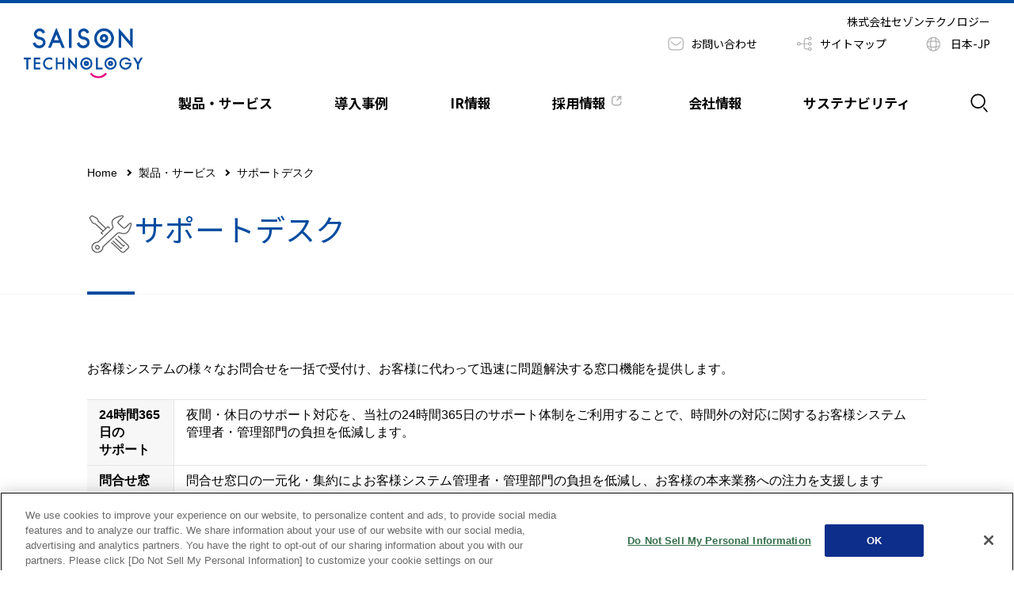

--- FILE ---
content_type: text/html; charset=UTF-8
request_url: https://www.saison-technology.com/products/customer
body_size: 11743
content:
<!DOCTYPE html>
<html lang="ja">
    <head>
        <meta charset="UTF-8" />
        <meta http-equiv="X-UA-Compatible" content="IE=edge" />
        <meta name="viewport" content="width=device-width, initial-scale=1.0" />
        <link rel="preconnect" href="https://fonts.googleapis.com">
        <link rel="preconnect" href="https://fonts.gstatic.com" crossorigin>
        <link href="https://fonts.googleapis.com/css2?family=Josefin+Sans:wght@400;700&family=Noto+Sans+JP:wght@400;700&display=swap" rel="stylesheet">
        <link rel="stylesheet" href="https://use.typekit.net/zeo7frx.css">
        <link rel="stylesheet" href="/packages/theme_saison_corp/themes/saison_corp/assets/css/bootstrap-grid.min.css">
        <link rel="stylesheet" href="/packages/theme_saison_corp/themes/saison_corp/assets/css/app.css?20240708">
        <link rel="stylesheet" href="/packages/theme_saison_corp/themes/saison_corp/assets/css/footer_new.css?20240821">
        <link rel="stylesheet" media="print" href="/packages/theme_saison_corp/themes/saison_corp/assets/css/print.css">
        
<title>サポートデスク :: セゾンテクノロジー</title>

<meta http-equiv="content-type" content="text/html; charset=UTF-8"/>
<meta name="description" content="セゾンテクノロジーのサポートデスクについて掲載しております。"/>
<meta name="keywords" content="サポートデスク,サービスデスク,総合受付,コールセンター,ITアウトソーシング,センターマネジメントサービス"/>
<meta name="generator" content="Concrete CMS"/>
<link rel="shortcut icon" href="https://files.saison-technology.com/4117/1075/0853/sezontekunorozi_huabikon.png" type="image/x-icon"/>
<link rel="icon" href="https://files.saison-technology.com/4117/1075/0853/sezontekunorozi_huabikon.png" type="image/x-icon"/>
<link rel="canonical" href="https://www.saison-technology.com/products/customer">
<script type="text/javascript">
    var CCM_DISPATCHER_FILENAME = "/index.php";
    var CCM_CID = 1021;
    var CCM_EDIT_MODE = false;
    var CCM_ARRANGE_MODE = false;
    var CCM_IMAGE_PATH = "/concrete/images";
    var CCM_APPLICATION_URL = "https://www.saison-technology.com";
    var CCM_REL = "";
    var CCM_ACTIVE_LOCALE = "ja_JP";
    var CCM_USER_REGISTERED = false;
</script>

<meta property="og:title" content="サポートデスク">
<meta property="og:description" content="セゾンテクノロジーのサポートデスクについて掲載しております。">
<meta property="og:type" content="website">
<meta property="og:url" content="https://www.saison-technology.com/products/customer">
<meta property="og:site_name" content="セゾンテクノロジー">
<meta name="twitter:card" content="summary">
<meta name="twitter:site" content="@saison_sns">
<meta name="twitter:title" content="サポートデスク">
<meta name="twitter:description" content="セゾンテクノロジーのサポートデスクについて掲載しております。">
<meta name="twitter:image" content="https://files.saison-technology.com/8816/7781/3438/index_ph002.jpg">
<meta property="og:locale" content="ja_JP">
<meta property="article:published_time" content="2023-02-06T15:33:00+0900">
<meta property="article:modified_time" content="2023-03-14T12:28:02+0900">
<script type="text/javascript" src="/concrete/js/jquery.js?ccm_nocache=155de9dac5112256a0dbc43751a22e5d2be75992"></script>
<link href="/concrete/css/features/imagery/frontend.css?ccm_nocache=155de9dac5112256a0dbc43751a22e5d2be75992" rel="stylesheet" type="text/css" media="all">
<link href="/concrete/css/features/multilingual/frontend.css?ccm_nocache=155de9dac5112256a0dbc43751a22e5d2be75992" rel="stylesheet" type="text/css" media="all">
<link href="/concrete/css/features/navigation/frontend.css?ccm_nocache=155de9dac5112256a0dbc43751a22e5d2be75992" rel="stylesheet" type="text/css" media="all">
<!-- Google Tag Manager -->
<script>(function(w,d,s,l,i){w[l]=w[l]||[];w[l].push({'gtm.start':
new Date().getTime(),event:'gtm.js'});var f=d.getElementsByTagName(s)[0],
j=d.createElement(s),dl=l!='dataLayer'?'&l='+l:'';j.async=true;j.src=
'https://www.googletagmanager.com/gtm.js?id='+i+dl;f.parentNode.insertBefore(j,f);
})(window,document,'script','dataLayer','GTM-5XH7MJ');</script>
<!-- End Google Tag Manager -->

<style>
.ccm-directory-selector-container ul.dropdown-menu {height:380px;}
</style>    </head>
    <body>
    

    <!-- Google Tag Manager (noscript) -->
<noscript><iframe src="https://www.googletagmanager.com/ns.html?id=GTM-5XH7MJ" height="0" width="0" style="display:none;visibility:hidden"></iframe></noscript>
<!-- End Google Tag Manager (noscript) -->
    <div class="ccm-page ccm-page-id-1021 page-type-basic-page page-template-full-with-bread">
                <div id="Wrapper" class="l-wrapper">
            <div id="Overlay"></div>
            <header id="GHead" class="l-header">
                <div class="p-header">
                    <div class="p-header__inner">
                        <div class="p-header__logo">
                            

    <p><a href="https://www.saison-technology.com/"><img alt="セゾンテクノロジー" class="-logo" src="https://files.saison-technology.com/5717/1047/2547/saison-technology_logo.png" /></a></p>



                        </div>
                        <div class="p-header__navArea">
                            <div class="p-header__aside">
                                <div class="p-header__siteName">
                                    

    <p>株式会社セゾンテクノロジー</p>
                                </div>
                                <div class="p-header__subNav">
                                    <ul class="p-header__subNavList">
                                        <li class="-banner">
                                                                                    </li>
                                        <li>
                                            

            <ul>
	<li><a href="https://www.saison-technology.com/contact"><img src="https://files.saison-technology.com/3316/7030/8471/ico-mail.svg" alt="ico-mail.svg" width="" height="" class="c-inlineIcon">お問い合わせ</a></li>
</ul>
        
                                        </li>
                                                                                <li>
                                            

    <p><a href="https://www.saison-technology.com/sitemap"><img alt="" class="c-inlineIcon" src="https://files.saison-technology.com/9916/7584/4040/ico-sitemap.svg" />サイトマップ</a></p>

                                        </li>
                                                                                    <li class="p-language-display">
                                            

            <button type="button" class="p-language-display__button">
            <img src="/packages/theme_saison_corp/themes/saison_corp/assets/images/common/ico-global.svg" alt="" class="c-inlineIcon"
                 width="24" height="24">
            日本-JP        </button>
        <ul class="p-language-display__list">
            <li><a href="/" target="_self">日本 - JP</a></li>
            <li><a href="/en" target="_self">JAPAN - EN</a></li>
            <li><a href="https://saison-technology-intl.com/" target="_blank">USA - EN</a></li>
            <li><a href="https://saison-technology-intl.com/emea" target="_blank">EMEA - EN</a></li>
            <li><a href="https://www.hulftchina.com/" target="_blank">中国 - CN</a></li>
            <li><a href="https://www.hulft.com/apac" target="_blank">APAC - EN</a></li>
        </ul>

        
                                        </li>
                                    </ul>
                                </div>
                            </div>
                            <div class="p-header__nav">
                                <div class="p-globalNav js-globalNav">
                                    <ul class="p-globalNav__list">
                                        

            <li class="js-globalNav__megaWrap">
        <div class="p-globalNav__parent"><a class="js-globalNav__megaOpen" href="https://www.saison-technology.com/products">製品・サービス</a></div>

<div class="p-globalNav__mega js-globalNav__mega u-pt0">
<div class="l-inner">
<div class="p-megaNav">
<div class="p-megaNav__bgWrap">
<div class="p-bgBlock -blackAlpha -full">
<div class="p-megaNav__flex -column3">
<div class="p-megaNav__flexItem">
<div class="p-textNav">
<div class="p-textNav__parent">プラットフォーム</div>

<ul class="p-textNav__list">
	<li><a href="https://www.hulft.com/service/hulft-square" target="_blank">HULFT Square</a></li>
</ul>
</div>
</div>

<div class="p-megaNav__flexItem -double">
<div class="p-textNav">
<div class="p-textNav__parent">製品</div>

<div class="p-textNav__flex">
<div class="p-textNav__flexItem">
<ul class="p-textNav__list">
	<li><a href="https://www.hulft.com/software/hulft-10" target="_blank">HULFT10</a></li>
	<li><a href="https://www.hulft.com/software/hulft-hub" target="_blank">HULFT-HUB</a></li>
	<!--<li><a href="https://www.hulft.com/software/hulft-iot" target="_blank">HULFT loT</a></li>-->
	<li><a href="https://www.hulft.com/software/hulft-webconnect" target="_blank">HULFT WebConnect</a></li>
	<li><a href="https://www.hulft.com/software/hulft-datacatalog" target="_blank">HULFT DataCatalog</a></li>
</ul>
</div>

<div class="p-textNav__flexItem">
<ul class="p-textNav__list">
	<li><a href="https://www.hulft.com/software/dataspider" target="_blank">DataSpider Servista</a></li>
	<!--<li><a href="https://www.hulft.com/software/dataspidercloud" target="_blank">DataSpider Cloud</a></li>-->
	<li><a href="https://www.hulft.com/software/datamagic" target="_blank">DataMagic</a></li>
	<li><a href="https://www.hulft.com/service/hulft-multi-connect-service" target="_blank">HULFT Multi Connect Service</a></li>
</ul>
</div>
</div>
</div>
</div>
</div>

<div class="p-bgBlock__logo"><img src="https://files.saison-technology.com/3716/7930/3789/logo-hulft-sidegray.svg" alt="HULFT" width="57" height="257"></div>
</div>
</div>

<div class="p-megaNav__flex -column3">
<div class="p-megaNav__flexItem">
<div class="p-textNav">
<div class="p-textNav__parent"><a href="https://www.saison-technology.com/products#data-integration">データインテグレーション</a></div>
<!--
<ul class="p-textNav__list">
	<li><a href="https://www.saison-technology.com/linkage">データインテグレーションサービス</a></li>
	<li><a href="https://www.saison-technology.com/linkage/service/finance">経理DX SaaS導入サービス</a></li>
	<li><a href="https://www.saison-technology.com/linkage/service/infrastructure">データ連携基盤構築サービス</a></li>
	<li><a href="https://www.saison-technology.com/linkage/service/management">データ活用支援サービス</a></li>
	<li><a href="https://www.saison-technology.com/linkage/service/generative-ai">生成AI導入支援サービス</a></li>
</ul>
--></div>
</div>

<div class="p-megaNav__flexItem">
<div class="p-textNav">
<div class="p-textNav__parent"><a href="https://www.saison-technology.com/products#system-integration">システムインテグレーション</a></div>
<!--
<ul class="p-textNav__list">
	<li><a href="https://www.saison-technology.com/products/financial_app_development">アプリケーション開発クレジットカード</a></li>
	<li><a href="https://www.saison-technology.com/products/card_security">セキュリティソリューション</a></li>
	<li><a href="https://www.saison-technology.com/products/retailer">アプリケーション開発流通・小売</a></li>
</ul>
--></div>
</div>

<div class="p-megaNav__flexItem">
<div class="p-textNav">
<div class="p-textNav__parent"><a href="https://www.saison-technology.com/products#operationService">運用サービス</a></div>
<!--
<ul class="p-textNav__list">
	<li><a href="https://www.saison-technology.com/products/public_cloud">サービス基盤構築運用</a></li>
	<li><a href="https://www.saison-technology.com/products/monitoring">マルチクラウド監視サービス(SAIMON)</a></li>
	<li><a href="https://www.saison-technology.com/products/technical-support">テクニカルサポート</a></li>
	<li><a href="https://www.saison-technology.com/products/customer">サポートデスク</a></li>
</ul>
--></div>
</div>
</div>
</div>
</div>
</div>
        </li>
        


            <li class="js-globalNav__megaWrap">
        <div class="p-globalNav__parent"><a class="js-globalNav__megaOpen" href="https://www.saison-technology.com/case-study">導入事例</a></div>
        </li>
        


            <li class="js-globalNav__megaWrap">
        <div class="p-globalNav__parent"><a class="js-globalNav__megaOpen" href="https://www.saison-technology.com/ir">IR情報</a></div>

<div class="p-globalNav__mega js-globalNav__mega">
<div class="l-inner">
<div class="p-megaNav">
<div class="p-megaNav__flex">
<div class="p-megaNav__flexItem">
<div class="p-textNav">
<div class="p-textNav__parent"><a href="https://www.saison-technology.com/ir/management">経営方針・戦略</a></div>

<ul class="p-textNav__list">
	<li><a href="https://www.saison-technology.com/company/greeting">トップメッセージ</a></li>
	<li><a href="https://www.saison-technology.com/ir/management/businessplan">方針と重点施策</a></li>
	<li><a href="https://www.saison-technology.com/ir/management/dividendpolicy">配当方針</a></li>
	<li><a href="https://www.saison-technology.com/ir/management/corporategovernance">コーポレート・ガバナンス</a></li>
	<li><a href="https://www.saison-technology.com/ir/management/boardofdirectors">役員一覧</a>
	<ul class="p-textNav__innerList">
		<li><a href="https://www.saison-technology.com/ir/management/boardofdirectors/boardofdirectors2">役員プロフィール</a></li>
	</ul>
	</li>
	<li><a href="https://www.saison-technology.com/ir/management/riskfactors">事業等のリスク</a></li>
	<li><a href="https://www.saison-technology.com/ir/management/disclosure">ディスクロージャー・ポリシー</a></li>
</ul>
</div>
</div>

<div class="p-megaNav__flexItem">
<div class="p-textNav">
<div class="p-textNav__parent"><a href="https://www.saison-technology.com/ir/stock">株式情報</a></div>

<ul class="p-textNav__list">
	<li><a href="https://www.saison-technology.com/ir/stock/info">銘柄基本情報</a></li>
	<li><a href="https://www.saison-technology.com/ir/stock/stockquotes">株価情報</a></li>
	<li><a href="https://www.saison-technology.com/ir/stock/dividend">配当実績</a></li>
	<li><a href="https://www.saison-technology.com/ir/stock/stockvariousprocedures">株式諸手続き</a></li>
	<li><a href="https://www.saison-technology.com/ir/stock/sharehandlingregulations">定款・株式取扱規則</a></li>
</ul>
</div>
</div>

<div class="p-megaNav__flexItem">
<div class="p-textNav">
<div class="p-textNav__parent"><a href="https://www.saison-technology.com/ir/financial_information">財務・業績情報</a></div>

<ul class="p-textNav__list">
	<li><a href="https://www.saison-technology.com/ir/financial_information/business">事業概況</a></li>
	<li><a href="https://www.saison-technology.com/ir/financial-information/highlights">業績ハイライト</a></li>
	<li><a href="https://www.saison-technology.com/ir/financial_information/segment_info">セグメント情報</a></li>
	<li><a href="https://www.saison-technology.com/ir/financial-information/financial_condition">財務状況</a></li>
	<li><a href="https://www.saison-technology.com/ir/financial-information/cash_flow">キャッシュフローの状況</a></li>
</ul>
</div>
</div>

<div class="p-megaNav__flexItem">
<div class="p-textNav">
<div class="p-textNav__parent"><a href="https://www.saison-technology.com/ir/library">IRライブラリ</a></div>

<ul class="p-textNav__list">
	<li><a href="https://www.saison-technology.com/ir/library/financial_results">決算短信</a></li>
	<li><a href="https://www.saison-technology.com/ir/library/annual_report">有価証券報告書</a></li>
	<li><a href="https://www.saison-technology.com/ir/library/report">ビジネスレポート</a></li>
	<li><a href="https://www.saison-technology.com/ir/library/meeting_documents">株主総会資料</a></li>
	<li><a href="https://www.saison-technology.com/ir/library/information_briefings">決算説明会資料</a></li>
	<li><a href="https://www.saison-technology.com/ir/library/financial_data">Financial Data</a></li>
</ul>
</div>
</div>
</div>

<div class="p-megaNav__flex">
<div class="p-megaNav__flexItem">
<div class="p-textNav">
<div class="p-textNav__parent"><a href="https://www.saison-technology.com/ir/schedule">IRスケジュール</a></div>
</div>
</div>

<div class="p-megaNav__flexItem">
<div class="p-textNav">
<div class="p-textNav__parent"><a href="https://www.saison-technology.com/ir/koukoku">電子公告</a></div>
</div>
</div>

<div class="p-megaNav__flexItem">
<div class="p-textNav">
<div class="p-textNav__parent"><a href="https://www.saison-technology.com/ir/request_information">IR資料請求</a></div>
</div>
</div>

<div class="p-megaNav__flexItem">
<div class="p-textNav">
<div class="p-textNav__parent"><a href="https://www.saison-technology.com/ir/rss">RSS配信について</a></div>
</div>
</div>

<div class="p-megaNav__flexItem">
<div class="p-textNav">
<div class="p-textNav__parent"><a href="https://www.saison-technology.com/ir/news">IRトピックス一覧</a></div>
</div>
</div>

<div class="p-megaNav__flexItem">
<div class="p-textNav">
<div class="p-textNav__parent"><a href="https://www.saison-technology.com/ir/qa">よくあるご質問</a></div>
</div>
</div>
<!--
<div class="p-megaNav__flexItem">
<div class="p-textNav">
<div class="p-textNav__parent"><a href="https://www.saison-technology.com/ir/exemption">免責事項</a></div>
</div>
</div>
-->

<div class="p-megaNav__flexItem">
<div class="p-textNav">
<div class="p-textNav__parent"><a href="https://www.saison-technology.com/ir/link">IR関連リンク</a></div>
</div>
</div>
</div>
</div>
</div>
</div>
        </li>
        


            <li class="js-globalNav__megaWrap">
        <div class="p-globalNav__parent"><a class="js-globalNav__megaOpen" href="https://www.saison-technology.com/SIS/saiyo/recruit" target="_blank">採用情報<img src="https://files.saison-technology.com/2816/7644/9456/ico-external-link.svg" alt="ico-external-link.svg" width="" height="" class="c-inlineIcon -after -vTop"></a></div>
<!-- -->        </li>
        


            <li class="js-globalNav__megaWrap">
        <div class="p-globalNav__parent"><a class="js-globalNav__megaOpen" href="https://www.saison-technology.com/company">会社情報</a></div>

<div class="p-globalNav__mega js-globalNav__mega">
<div class="l-inner">
<div class="p-megaNav">
<div class="p-megaNav__flex">
<div class="p-megaNav__flexItem">
<div class="p-textNav">
<div class="p-textNav__parent"><a href="https://www.saison-technology.com/company/greeting">ご挨拶</a></div>

<div class="p-textNav__parent"><a href="https://www.saison-technology.com/company/history">沿革</a></div>

<div class="p-textNav__parent"><a href="https://www.saison-technology.com/company/org">加入団体</a></div>

<div class="p-textNav__parent"><a href="https://www.saison-technology.com/company/news">ニュース</a></div>
</div>
</div>

<div class="p-megaNav__flexItem">
<div class="p-textNav">
<div class="p-textNav__parent"><a href="https://www.saison-technology.com/basic_policy">基本方針</a></div>

<div class="p-textNav__parent"><a href="https://www.saison-technology.com/company/group">グループ会社</a></div>

<div class="p-textNav__parent"><a href="https://www.saison-technology.com/company/partner">パートナー企業</a></div>
</div>
</div>

<div class="p-megaNav__flexItem">
<div class="p-textNav">
<div class="p-textNav__parent"><a href="https://www.saison-technology.com/company/company_profile">会社概要</a></div>

<ul class="p-textNav__list">
	<li><a href="https://www.saison-technology.com/company/company_profile/akasaka">本社</a></li>
	<li><a href="https://www.saison-technology.com/company/company_profile/kansai_1704">西日本事業所</a></li>
	<li><a href="https://www.saison-technology.com/company/company_profile/nagoya_2112">中部事業所</a></li>
	<li><a href="https://www.saison-technology.com/company/company_profile/organizational_chart">組織図</a></li>
	<li><a href="https://www.saison-technology.com/company/company_profile/margin_rate">マージン率</a></li>
</ul>
</div>
</div>

<div class="p-megaNav__flexItem">
<div class="p-textNav">
<div class="p-textNav__parent"><a href="https://www.saison-technology.com/company/what-can-we-do">データをつなぐとできること</a></div>

<div class="p-textNav__parent"><a href="https://www.saison-technology.com/company/employee">つなぐを実現するエンジニア</a></div>
<!--
<div class="p-megaNav__flexItem">
<div class="p-textNav">
<div class="p-textNav__parent"><a href="https://www.saison-technology.com/company/advanced-technology">先端技術の取り組み</a></div>

<ul class="p-textNav__list">
	<li><a href="https://www.saison-technology.com/company/advanced-technology/cloud">Cloud</a></li>
	<li><a href="https://www.saison-technology.com/company/advanced-technology/ai">生成AI</a></li>
	<!--
	<li><a href="https://www.saison-technology.com/company/advanced-technology/blockchain">Blockchain</a></li>--><!--
<ul>
	<li><a href="https://www.saison-technology.com/company/advanced-technology/servicedesign">Service Design</a></li>
</ul>
</div>
</div>
</div>
--><!--
<div class="p-megaNav__flex -column3">
<div class="p-megaNav__flexItem">
<div class="p-contentsBoxCard"><a class="p-contentsBoxCard__inner" href="https://www.youtube.com/channel/UCPcDy85usB4rxQLZCwLx-gw">
<div class="p-contentsBoxCard__thumb"><img alt="" height="300" src="https://www.saison-technology.com/download_file/view_inline/3a84c90b-1a17-4a77-a7c7-9bcca1a37302" width="654" /></div>

<div class="p-contentsBoxCard__main">
<div class="p-contentsBoxCard__title"><span class="c-afterArrowText">株式会社セゾンテクノロジー<br />【公式】YouTubeチャンネル</span></div>
</div>
</a></div>
</div>
--><!--
<div class="p-megaNav__flexItem">
<div class="p-contentsBoxCard"><a class="p-contentsBoxCard__inner" href="https://www.saison-technology.com/messagefrom/">
<div class="p-contentsBoxCard__thumb"><img alt="" height="300" src="https://www.saison-technology.com/download_file/view_inline/f61fdbe0-8b3d-4bf9-b7f1-81a9cf37eae7" width="654" /></div>
<div class="p-contentsBoxCard__main">
<div class="p-contentsBoxCard__title"><span class="c-afterArrowText">メッセージ<br />
from セゾンテクノロジー</span></div>
</div>
</a></div>
</div>
--><!--
<div class="p-megaNav__flexItem">
<div class="p-contentsBoxCard"><a class="p-contentsBoxCard__inner" href="https://www.saison-technology.com/download_file/8b6f9018-0faa-4b72-b192-f317b427a9ab/9">
<div class="p-contentsBoxCard__thumb"><img alt="" height="300" src="https://www.saison-technology.com/download_file/view_inline/49e0a71c-5705-43fc-8460-d3fb7fc3176f" width="654" /></div>
<div class="p-contentsBoxCard__main">
<div class="p-contentsBoxCard__title"><span class="c-afterArrowText">創業50周年記念サイト</span></div>
</div>
</a></div>
</div>
--><!--
<div class="p-megaNav__flexItem">
<div class="p-contentsBoxCard"><a class="p-contentsBoxCard__inner" href="https://www.saison-technology.com/download_file/8b6f9018-0faa-4b72-b192-f317b427a9ab/9" target="_blank">
<div class="p-contentsBoxCard__thumb"><img alt="" height="300" src="https://files.saison-technology.com/7317/1281/5353/globalnavi_bn_company_profile.png" width="654" /></div>

<div class="p-contentsBoxCard__main">
<div class="p-contentsBoxCard__title"><span class="c-afterArrowText">株式会社セゾンテクノロジー<br />会社案内</span></div>
</div>
</a></div>
</div>
--></div>
</div>
</div>
</div>
</div>
</div>
        </li>
        


            <li class="js-globalNav__megaWrap">
        <div class="p-globalNav__parent"><a class="js-globalNav__megaOpen" href="https://www.saison-technology.com/sustainability">サステナビリティ</a></div>

<div class="p-globalNav__mega js-globalNav__mega">
<div class="l-inner">
<div class="p-megaNav">
<div class="p-megaNav__flex -column3">
<div class="p-megaNav__flexItem">
<div class="p-textNav">
<div class="p-textNav__parent"><a href="https://www.saison-technology.com/sustainability/business">事業を通じた社会課題の解決</a></div>

<div class="p-textNav__parent"><a href="https://www.saison-technology.com/sustainability/csv">サステナビリティレポート</a></div>

<div class="p-textNav__parent"><a href="https://www.saison-technology.com/sustainability/environment">環境への取り組み</a></div>
</div>
</div>

<div class="p-megaNav__flexItem">
<div class="p-textNav">
<div class="p-textNav__parent"><a href="https://www.saison-technology.com/sustainability/social">社会との関わり</a></div>

<ul class="p-textNav__list">
	<li><a href="https://www.saison-technology.com/sustainability/social/community">地域社会</a></li>
	<li><a href="https://www.saison-technology.com/sustainability/social/education">次世代への教育支援</a></li>
	<li><a href="https://www.saison-technology.com/sustainability/social/connect">支援を繋ぐ</a></li>
	<li><a href="https://www.saison-technology.com/sustainability/social/employee">社員</a></li>
</ul>
</div>
</div>

<div class="p-megaNav__flexItem">
<div class="p-textNav">
<div class="p-textNav__parent"><a href="https://www.saison-technology.com/ir/management/corporategovernance">コーポレートガバナンス</a></div>
<!--
<ul class="p-textNav__list">
<li><a href="https://www.saison-technology.com/compliance">コンプライアンスへの取り組み</a></li>
</ul>
--></div>
</div>
</div>
</div>
</div>
</div>
        </li>
        
                                        <li class="-search js-globalNav__megaWrap">
                                            <div class="p-globalNav__parent"><span class="js-globalNav__megaOpen"><img src="/packages/theme_saison_corp/themes/saison_corp/assets/images/common/ico-search.svg" alt="検索" width="24" height="24"></span></div>
                                            <div class="p-globalNav__mega js-globalNav__mega">
                                                <div class="l-inner">
                                                

    <div class="p-searchForm">
<form action="https://www.saison-technology.com/search-results/search" method="get">
            <div class="p-searchForm__headIcon"><img src="/packages/theme_saison_corp/themes/saison_corp/assets/images/common/ico-search.svg" alt="検索" width="24" height="24"></div>
        <div class="p-searchForm__input"><input type="search" name="searchKeywords" value="" placeholder="Search keyword"></div>
    </form>
</div>

                                                </div>
                                            </div>
                                        </li>
                                    </ul>
                                </div>
                            </div>
                        </div>
                    </div>
                    <div class="p-header__menuButton">
                        <div class="c-menuIcon js-menuOpen">
                            <span class="-m1"></span>
                            <span class="-m2"></span>
                            <span class="-m3"></span>
                        </div>
                    </div>
                    <div class="p-header__menu">
                        <div class="p-menuNav js-menu">
                            <div class="p-menuNav__heading">
                                <div class="p-menuNav__title">
                                    

    <p>株式会社セゾンテクノロジー</p>
                                </div>
                                <div class="p-menuNav__close js-menuClose"></div>
                            </div>                            
                            <div class="p-menuNav__main js-menu__main">
                                <div class="p-menuNav__search">
                                    

    <div class="p-searchForm">
<form action="https://www.saison-technology.com/products/customer/search" method="get">
            <div class="p-searchForm__headIcon"><img src="/packages/theme_saison_corp/themes/saison_corp/assets/images/common/ico-search.svg" alt="検索" width="24" height="24"></div>
        <div class="p-searchForm__input"><input type="search" name="searchKeywords" value="" placeholder="Search keyword"></div>
    </form>
</div>

                                </div>
                                

            <ul class="p-menuNav__list">
	<li class="js-menu__megaWrap">
	<div class="p-menuNav__parent"><a class="c-afterArrowText js-menu__megaOpen" href="https://www.saison-technology.com/products">製品・サービス</a></div>

	<div class="p-menuNav__mega js-menu__mega">
	<div class="p-menuNav__back js-menu__megaBack"><span class="c-afterArrowText">戻る</span></div>

	<div class="p-menuNav__topLink"><a href="https://www.saison-technology.com/products">製品・サービス TOP</a></div>

	<ul class="p-menuNav__megaList">
		<li class="js-acWrap">
		<div class="p-menuNav__accordionParent"><span class="c-accordionButton js-acBtn">プラットフォーム</span></div>

		<ul class="p-menuNav__childList js-acCont">
			<li><a href="https://www.hulft.com/service/hulft-square" target="_blank">HULFT Square<img alt="" class="c-inlineIcon -after -vTop" height="24" src="https://files.saison-technology.com/2816/7644/9456/ico-external-link.svg" width="24" /></a></li>
		</ul>
		</li>
		<li class="js-acWrap">
		<div class="p-menuNav__accordionParent"><span class="c-accordionButton js-acBtn">製品</span></div>

		<ul class="p-menuNav__childList js-acCont">
			<li><a href="https://www.hulft.com/" target="_blank">HULFT<img alt="" class="c-inlineIcon -after -vTop" height="24" src="https://files.saison-technology.com/2816/7644/9456/ico-external-link.svg" width="24" /></a></li>
			<li><a href="https://www.hulft.com/software/hulft-hub" target="_blank">HULFT-HUB<img alt="" class="c-inlineIcon -after -vTop" height="24" src="https://files.saison-technology.com/2816/7644/9456/ico-external-link.svg" width="24" /></a></li>
			<li><a href="https://www.hulft.com/software/hulft-iot" target="_blank">HULFT loT<img alt="" class="c-inlineIcon -after -vTop" height="24" src="https://files.saison-technology.com/2816/7644/9456/ico-external-link.svg" width="24" /></a></li>
			<li><a href="https://www.hulft.com/software/hulft-webconnect" target="_blank">HULFT WebConnect<img alt="" class="c-inlineIcon -after -vTop" height="24" src="https://files.saison-technology.com/2816/7644/9456/ico-external-link.svg" width="24" /></a></li>
			<li><a href="https://www.hulft.com/software/hulft-datacatalog" target="_blank">HULFT DataCatalog<img alt="" class="c-inlineIcon -after -vTop" height="24" src="https://files.saison-technology.com/2816/7644/9456/ico-external-link.svg" width="24" /></a></li>
			<li><a href="https://www.hulft.com/software/dataspider" target="_blank">DataSpider Servista<img alt="" class="c-inlineIcon -after -vTop" height="24" src="https://files.saison-technology.com/2816/7644/9456/ico-external-link.svg" width="24" /></a></li>
			<li><a href="https://www.hulft.com/software/dataspidercloud">DataSpider Cloud<img alt="" class="c-inlineIcon -after -vTop" height="24" src="https://files.saison-technology.com/2816/7644/9456/ico-external-link.svg" width="24" /></a></li>
			<li><a href="https://www.hulft.com/software/datamagic" target="_blank">DataMagic<img alt="" class="c-inlineIcon -after -vTop" height="24" src="https://files.saison-technology.com/2816/7644/9456/ico-external-link.svg" width="24" /></a></li>
			<li><a href="https://www.hulft.com/service/hulft-multi-connect-service" target="_blank">HULFT Multi Connect Service<img alt="" class="c-inlineIcon -after -vTop" height="24" src="https://files.saison-technology.com/2816/7644/9456/ico-external-link.svg" width="24" /></a></li>
			<li><a href="https://www.hulft.com/software/hdc-edi" target="_blank">HDC-EDI<img alt="" class="c-inlineIcon -after -vTop" height="24" src="https://files.saison-technology.com/2816/7644/9456/ico-external-link.svg" width="24" /></a></li>
		</ul>
		</li>
		<li class="js-acWrap"><!--<div class="p-menuNav__accordionParent">--><a class="menu-link" href="https://www.saison-technology.com/products#data-integration">データインテグレーション</a><!--</div>--> <!--
		<ul class="p-menuNav__childList js-acCont">
			<li><a href="https://www.saison-technology.com/linkage">データインテグレーションサービス</a></li>
			<li><a href="https://www.saison-technology.com/linkage/service/finance">経理DX SaaS導入サービス</a></li>
			<li><a href="https://www.saison-technology.com/linkage/service/infrastructure">データ連携基盤構築サービス</a></li>
			<li><a href="https://www.saison-technology.com/linkage/service/management">データ活用支援サービス</a></li>
			<li><a href="https://www.saison-technology.com/linkage/service/generative-ai">生成AI導入支援サービス</a></li>
		</ul>
--></li>
		<li class="js-acWrap">
		<div class="p-menuNav__accordionParent"><a class="menu-link" href="https://www.saison-technology.com/products#system-integration">システムインテグレーション</a></div>
		<!--
		<ul class="p-menuNav__childList js-acCont">
			<li><a href="https://www.saison-technology.com/products/financial-app-development">アプリケーション開発クレジットカード</a></li>
			<li><a href="https://www.saison-technology.com/products/card_security">セキュリティソリューション</a></li>
			<li><a href="https://www.saison-technology.com/products/retailer-app-development">アプリケーション開発流通・小売</a></li>
		</ul>
--></li>
		<li class="js-acWrap">
		<div class="p-menuNav__accordionParent"><!--<span class="c-accordionButton js-acBtn">--><a class="menu-link" href="https://www.saison-technology.com/products#operationService">運用サービス</a><!--</span>--></div>
		<!--
		<ul class="p-menuNav__childList js-acCont">
			<li><a href="https://www.saison-technology.com/products/public-cloud">サービス基盤構築運用</a></li>
			<li><a href="https://www.saison-technology.com/products/monitoring">マルチクラウド監視サービス(SAIMON)</a></li>
			<li><a href="https://www.saison-technology.com/products/technical-support">テクニカルサポート</a></li>
			<li><a href="https://www.saison-technology.com/products/customer">サポートデスク</a></li>
		</ul>
--></li>
	</ul>
	</div>
	</li>
	<li>
	<div class="p-menuNav__parent"><a href="https://www.saison-technology.com/case-study">導入事例</a></div>
	</li>
	<li class="js-menu__megaWrap">
	<div class="p-menuNav__parent"><a class="c-afterArrowText js-menu__megaOpen" href="https://www.saison-technology.com/ir">IR情報</a></div>

	<div class="p-menuNav__mega js-menu__mega">
	<div class="p-menuNav__back js-menu__megaBack"><span class="c-afterArrowText">戻る</span></div>

	<div class="p-menuNav__topLink"><a href="https://www.saison-technology.com/ir">IR情報 TOP</a></div>

	<ul class="p-menuNav__megaList">
		<li class="js-acWrap">
		<div class="p-menuNav__accordionParent"><span class="c-accordionButton js-acBtn">経営方針・戦略</span></div>

		<ul class="p-menuNav__childList js-acCont">
			<li><a href="https://www.saison-technology.com/ir/management">経営方針・戦略 TOP</a></li>
			<li><a href="https://www.saison-technology.com/ir/management/greeting">トップメッセージ</a></li>
			<li><a href="https://www.saison-technology.com/ir/management/businessplan">方針と重点施策</a></li>
			<li><a href="https://www.saison-technology.com/ir/management/dividendpolicy">配当方針</a></li>
			<li><a href="https://www.saison-technology.com/ir/management/corporategovernance">コーポレート・ガバナンス</a></li>
			<li><a href="https://www.saison-technology.com/ir/management/boardofdirectors">役員一覧</a>
			<ul class="p-menuNav__childInnerList">
				<li><a href="https://www.saison-technology.com/ir/management/boardofdirectors/boardofdirectors2">役員プロフィール</a></li>
			</ul>
			</li>
			<li><a href="https://www.saison-technology.com/ir/management/riskfactors">事業等のリスク</a></li>
			<li><a href="https://www.saison-technology.com/ir/management/disclosure">ディスクロージャー・ポリシー</a></li>
		</ul>
		</li>
		<li class="js-acWrap">
		<div class="p-menuNav__accordionParent"><span class="c-accordionButton js-acBtn">株式情報</span></div>

		<ul class="p-menuNav__childList js-acCont">
			<li><a href="https://www.saison-technology.com/ir/stock">株式情報 TOP</a></li>
			<li><a href="https://www.saison-technology.com/ir/stock/info">銘柄基本情報</a></li>
			<li><a href="https://www.saison-technology.com/ir/stock/stockquotes">株価情報</a></li>
			<li><a href="https://www.saison-technology.com/ir/stock/dividend">配当実績</a></li>
			<li><a href="https://www.saison-technology.com/ir/stock/stockvariousprocedures">株式諸手続き</a></li>
			<li><a href="https://www.saison-technology.com/ir/stock/sharehandlingregulations">定款・株式取扱規則</a></li>
		</ul>
		</li>
		<li class="js-acWrap">
		<div class="p-menuNav__accordionParent"><span class="c-accordionButton js-acBtn">財務・業績情報</span></div>

		<ul class="p-menuNav__childList js-acCont">
			<li><a href="https://www.saison-technology.com/ir/financial_information">財務・業績情報 TOP</a></li>
			<li><a href="https://www.saison-technology.com/ir/financial_information/business">事業概況</a></li>
			<li><a href="https://www.saison-technology.com/ir/financial-information/highlights">業績ハイライト</a></li>
			<li><a href="https://www.saison-technology.com/ir/financial_information/segment_info">セグメント情報</a></li>
			<li><a href="https://www.saison-technology.com/ir/financial-information/financial_condition">財務状況</a></li>
			<li><a href="https://www.saison-technology.com/ir/financial-information/cash_flow">キャッシュフローの状況</a></li>
		</ul>
		</li>
		<li class="js-acWrap">
		<div class="p-menuNav__accordionParent"><span class="c-accordionButton js-acBtn">IRライブラリ</span></div>

		<ul class="p-menuNav__childList js-acCont">
			<li><a href="https://www.saison-technology.com/ir/library">IRライブラリ TOP</a></li>
			<li><a href="https://www.saison-technology.com/ir/library/financial_results">決算短信</a></li>
			<li><a href="https://www.saison-technology.com/ir/library/annual_report">有価証券報告書</a></li>
			<li><a href="https://www.saison-technology.com/ir/library/report">ビジネスレポート</a></li>
			<li><a href="https://www.saison-technology.com/ir/library/meeting_documents">株主総会資料</a></li>
			<li><a href="https://www.saison-technology.com/ir/library/information_briefings">決算説明会資料</a></li>
			<li><a href="https://www.saison-technology.com/ir/library/financial_data">Financial Data</a></li>
		</ul>
		</li>
		<li><a href="https://www.saison-technology.com/ir/schedule">IRスケジュール</a></li>
		<li><a href="https://www.saison-technology.com/ir/koukoku">電子公告</a></li>
		<li><a href="https://www.saison-technology.com/ir/request_information">IR資料請求</a></li>
		<li><a href="https://www.saison-technology.com/ir/rss">RSS配信について</a></li>
		<li><a href="https://www.saison-technology.com/ir/news">IRトピックス一覧</a></li>
		<li><a href="https://www.saison-technology.com/ir/qa">よくあるご質問</a></li>
		<li><a href="https://www.saison-technology.com/ir/exemption">免責事項</a></li>
		<li><a href="https://www.saison-technology.com/ir/link">IR関連リンク</a></li>
	</ul>
	</div>
	</li>
	<li>
	<div class="p-menuNav__parent"><a href="https://www.saison-technology.com/SIS/saiyo/recruit/" target="_blank">採用情報<img src="https://files.saison-technology.com/2816/7644/9456/ico-external-link.svg" alt="" width="24" height="24" class="c-inlineIcon -after -vTop"></a></div>
	</li>
	<li class="js-menu__megaWrap">
	<div class="p-menuNav__parent"><a class="c-afterArrowText js-menu__megaOpen" href="https://www.saison-technology.com/company">会社情報</a></div>

	<div class="p-menuNav__mega js-menu__mega">
	<div class="p-menuNav__back js-menu__megaBack"><span class="c-afterArrowText">戻る</span></div>

	<div class="p-menuNav__topLink"><a href="https://www.saison-technology.com/company">会社情報 TOP</a></div>

	<ul class="p-menuNav__megaList">
		<li><a href="https://www.saison-technology.com/company/greeting">ご挨拶</a></li>
		<li><a href="https://www.saison-technology.com/company/history">沿革</a></li>
		<li><a href="https://www.saison-technology.com/company/org">加入団体</a></li>
		<li><a href="https://www.saison-technology.com/company/news">ニュース</a></li>
		<li><a href="https://www.saison-technology.com/basic_policy">基本方針</a></li>
		<li><a href="https://www.saison-technology.com/company/group">グループ会社</a></li>
		<li><a href="https://www.saison-technology.com/company/partner">パートナー企業</a></li>
		<li class="js-acWrap">
		<div class="p-menuNav__accordionParent"><span class="c-accordionButton js-acBtn">会社概要</span></div>

		<ul class="p-menuNav__childList js-acCont">
			<li><a href="https://www.saison-technology.com/company/company_profile">会社概要 TOP</a></li>
			<li><a href="https://www.saison-technology.com/company/company_profile/akasaka">本社</a></li>
			<li><a href="https://www.saison-technology.com/company/company_profile/kansai_1704">西日本事業所</a></li>
			<li><a href="https://www.saison-technology.com/company/company_profile/nagoya_2112">中部事業所</a></li>
			<li><a href="https://www.saison-technology.com/company/company_profile/organizational_chart">組織図</a></li>
			<li><a href="https://www.saison-technology.com/company/company_profile/margin_rate">マージン率</a></li>
		</ul>
		</li>
		<li><a href="https://www.saison-technology.com/company/what-can-we-do">データをつなぐとできること</a></li>
		<li><a href="https://www.saison-technology.com/company/employee">つなぐを実現するエンジニア</a></li>
	</ul>
	<!--
		<li class="js-acWrap">
		<div class="p-menuNav__accordionParent"><span class="c-accordionButton js-acBtn">先端技術の取り組み</span></div>

		<ul class="p-menuNav__childList js-acCont">
			<li><a href="https://www.saison-technology.com/company/advanced-technology">先端技術の取り組み TOP</a></li>
			<li><a href="https://www.saison-technology.com/company/advanced-technology/cloud">Cloud</a></li>
			<li><a href="https://www.saison-technology.com/company/advanced-technology/ai">AI/データマネジメント</a></li>
			<li><a href="https://www.saison-technology.com/company/advanced-technology/blockchain">Blockchain</a></li>
			<li><a href="https://www.saison-technology.com/company/advanced-technology/servicedesign">Service Design</a></li>
		</ul>
		</li>
	</ul>
--><!--
	<ul class="p-menuNav__megaBannerList">
		<li>
		<div class="p-contentsBoxCard"><a class="p-contentsBoxCard__inner" href="https://www.youtube.com/channel/UCPcDy85usB4rxQLZCwLx-gw" target="_blank">
		<div class="p-contentsBoxCard__thumb"><img alt="banner-sis-youtube.jpg" src="https://www.saison-technology.com/download_file/view_inline/2755071b-4177-4c42-a870-6bc7aa2d4c9a" /></div>

		<div class="p-contentsBoxCard__main">
		<div class="p-contentsBoxCard__title"><span class="c-afterArrowText">株式会社セゾンテクノロジー<br />【公式】YouTubeチャンネル</span></div>
		</div>
		</a></div>
		</li>
		<li>
		<div class="p-contentsBoxCard"><a class="p-contentsBoxCard__inner" href="">
		<div class="p-contentsBoxCard__thumb"><img alt="banner-sis-message.jpg" src="https://www.saison-technology.com/download_file/view_inline/f61fdbe0-8b3d-4bf9-b7f1-81a9cf37eae7" /></div>

		<div class="p-contentsBoxCard__main">
		<div class="p-contentsBoxCard__title"><span class="c-afterArrowText">メッセージ<br />from セゾンテクノロジー</span></div>
		</div>
		</a></div>
		</li>
		<li>
		<div class="p-contentsBoxCard"><a class="p-contentsBoxCard__inner" href="">
		<div class="p-contentsBoxCard__thumb"><img alt="banner-50th.jpg" src="https://www.saison-technology.com/download_file/view_inline/49e0a71c-5705-43fc-8460-d3fb7fc3176f" /></div>

		<div class="p-contentsBoxCard__main">
		<div class="p-contentsBoxCard__title"><span class="c-afterArrowText">創業50周年記念サイト</span></div>
		</div>
		</a></div>
		</li>
	</ul>
	</div>
	</li>
--></div>
	</li>
	<li class="js-menu__megaWrap">
	<div class="p-menuNav__parent"><a class="c-afterArrowText js-menu__megaOpen" href="https://www.saison-technology.com/sustainability">サステナビリティ</a></div>

	<div class="p-menuNav__mega js-menu__mega">
	<div class="p-menuNav__back js-menu__megaBack"><span class="c-afterArrowText">戻る</span></div>

	<div class="p-menuNav__topLink"><a href="https://www.saison-technology.com/sustainability">サステナビリティ TOP</a></div>

	<ul class="p-menuNav__megaList">
		<li><a href="https://www.saison-technology.com/sustainability/business">事業を通じた社会課題の解決</a></li>
		<li><a href="https://www.saison-technology.com/sustainability/csv">CSVレポート</a></li>
		<li><a href="https://www.saison-technology.com/sustainability/environment">環境への取り組み</a></li>
		<li class="js-acWrap">
		<div class="p-menuNav__accordionParent"><span class="c-accordionButton js-acBtn">社会との関わり</span></div>

		<ul class="p-menuNav__childList js-acCont">
			<li><a href="https://www.saison-technology.com/sustainability/social">社会との関わり TOP</a></li>
			<li><a href="https://www.saison-technology.com/sustainability/social/community">地域社会</a></li>
			<li><a href="https://www.saison-technology.com/sustainability/social/education">次世代への教育支援</a></li>
			<li><a href="https://www.saison-technology.com/sustainability/social/connect">支援を繋ぐ</a></li>
			<li><a href="https://www.saison-technology.com/sustainability/social/employee">社員</a></li>
		</ul>
		</li>
		<li class="js-acWrap">
		<div class="p-menuNav__accordionParent"><span class="c-accordionButton js-acBtn">コーポレートガバナンス</span></div>

		<ul class="p-menuNav__childList js-acCont">
			<li><a href="https://www.saison-technology.com/sustainability/governance_old">コーポレートガバナンス TOP</a></li>
			<li><a href="https://www.saison-technology.com/compliance">コンプライアンスへの取り組み</a></li>
		</ul>
		</li>
	</ul>
	</div>
	</li>
</ul>
<script>
    // ハンバーガーメニューを閉じる関数
    function closeMenu() {
        const menu = document.querySelector('.js-menu__mega'); // メニューのセレクタを指定
        if (menu && menu.classList.contains('open')) {
            menu.classList.remove('open'); // メニューを閉じる
        }
    }

    // ハンバーガーメニューを開ける関数
    function openMenu() {
        const menu = document.querySelector('.js-menu__mega');
        if (menu) {
            menu.classList.add('open'); // メニューを開く
        }
    }

    // ページ内リンクのクリックイベント
    document.querySelectorAll('.menu-link').forEach(link => {
        link.addEventListener('click', function(e) {
            closeMenu(); // メニューを閉じる
            // ここで必要に応じてスクロールの制御などを行う
            const target = document.querySelector(this.getAttribute('href'));
            if (target) {
                e.preventDefault(); // デフォルトの動作を防ぐ
                target.scrollIntoView({ behavior: 'smooth' }); // スムーズスクロール
            }
        });
    });
</script>        
                                <ul class="p-menuNav__subNavList">
                                    <li>
                                        

    <div class="p-wysiwyg">
        <p><a href="https://www.saison-technology.com/contact"><img src="https://files.saison-technology.com/8516/7584/4044/ico-mail.svg" alt="ico-mail.svg" width="" height="" class="c-inlineIcon">お問い合わせ</a></p>
</div>
        
                                    </li>
                                                                        <li>
                                        

    <div class="p-wysiwyg">
        <p><a href="https://www.saison-technology.com/sitemap"><img src="https://files.saison-technology.com/9916/7584/4040/ico-sitemap.svg" alt="ico-sitemap.svg" width="" height="" class="c-inlineIcon">サイトマップ</a></p>
</div>
        
                                    </li>
                                                                            <li class="p-language-display">
                                        

            <button type="button" class="p-language-display__button">
            <img src="/packages/theme_saison_corp/themes/saison_corp/assets/images/common/ico-global.svg" alt="" class="c-inlineIcon"
                 width="24" height="24">
            日本-JP        </button>
        <ul class="p-language-display__list">
            <li><a href="/" target="_self">日本 - JP</a></li>
            <li><a href="/en" target="_self">JAPAN - EN</a></li>
            <li><a href="https://saison-technology-intl.com/" target="_blank">USA - EN</a></li>
            <li><a href="https://saison-technology-intl.com/emea" target="_blank">EMEA - EN</a></li>
            <li><a href="https://www.hulftchina.com/" target="_blank">中国 - CN</a></li>
            <li><a href="https://www.hulft.com/apac" target="_blank">APAC - EN</a></li>
        </ul>

        
                                    </li>
                                </ul>
                            </div>
                        </div>
                    </div>
                </div>
            </header>
            <main id="Contents" class="l-contents">
    <div class="l-inner">
        

        <div class="c-spacer -sizeS u-m15--sp"></div>
    <ul class="p-pathNav">
                                <li><a href="https://www.saison-technology.com/">Home</a></li>
                                        <li><a href="https://www.saison-technology.com/products">製品・サービス</a></li>
                                        <li aria-current="page">サポートデスク</li>
                        </ul>
    
        

            <h1 class="c-pageHeading"><img src="https://files.saison-technology.com/5016/7566/5238/customer_im01.gif" alt="" width="60" height="60">サポートデスク</h1>
        
        <div class="c-spacer"></div>
        

    <div class="p-wysiwyg">
        <div>
<p>お客様システムの様々なお問合せを一括で受付け、お客様に代わって迅速に問題解決する窓口機能を提供します。</p>
<!--/contentsHeadWrap--></div>

<table>
	<tbody>
		<tr>
			<th>24時間365日の<br />
			サポート</th>
			<td>夜間・休日のサポート対応を、当社の24時間365日のサポート体制をご利用することで、時間外の対応に関するお客様システム管理者・管理部門の負担を低減します。</td>
		</tr>
		<tr>
			<th>問合せ窓口の<br />
			一元化</th>
			<td>問合せ窓口の一元化・集約によお客様システム管理者・管理部門の負担を低減し、お客様の本来業務への注力を支援します</td>
		</tr>
		<tr>
			<th>サポート品質の<br />
			均一化</th>
			<td>業務に即した対応手順・FAQ作成による対応を行うことでサポート品質の均一化を提供します。</td>
		</tr>
	</tbody>
</table>

<div style="text-align: center;"><img src="https://files.saison-technology.com/9516/7566/5240/customer_il002.gif" alt="" width="570" height="194"></div>
<!--/section--><!--/section--><!--/main--></div>
        
        <div class="c-spacer -sizeL"></div>
    </div>
</main>
                <footer id="GFoot" class="l-footer">
                    <div class="p-footer__pagetop"><a href="#Wrapper" class="c-totopButton"><span class="c-totopButton__icon">↑</span></a></div>
                    <div class="p-footer">
                        <div class="l-inner">
                            <div class="p-footer__inner">
                                <div class="p-footer__info">
                                    <div class="p-footer__siteName">
                                        

    <p><a href="https://www.saison-technology.com/">株式会社セゾンテクノロジー</a></p>



    <div class="footer-sns">
  <a href="https://x.com/saison_sns" target="_blank"><svg xmlns="http://www.w3.org/2000/svg" viewbox="0 0 448 512"><!--!Font Awesome Free 6.6.0 by @fontawesome - https://fontawesome.com License - https://fontawesome.com/license/free Copyright 2024 Fonticons, Inc.--><path d="M64 32C28.7 32 0 60.7 0 96V416c0 35.3 28.7 64 64 64H384c35.3 0 64-28.7 64-64V96c0-35.3-28.7-64-64-64H64zm297.1 84L257.3 234.6 379.4 396H283.8L209 298.1 123.3 396H75.8l111-126.9L69.7 116h98l67.7 89.5L313.6 116h47.5zM323.3 367.6L153.4 142.9H125.1L296.9 367.6h26.3z"/></svg></a>
  <a href="https://www.facebook.com/Saisontechnology/" target="_blank"><svg xmlns="http://www.w3.org/2000/svg" viewbox="0 0 448 512"><!--!Font Awesome Free 6.6.0 by @fontawesome - https://fontawesome.com License - https://fontawesome.com/license/free Copyright 2024 Fonticons, Inc.--><path d="M64 32C28.7 32 0 60.7 0 96V416c0 35.3 28.7 64 64 64h98.2V334.2H109.4V256h52.8V222.3c0-87.1 39.4-127.5 125-127.5c16.2 0 44.2 3.2 55.7 6.4V172c-6-.6-16.5-1-29.6-1c-42 0-58.2 15.9-58.2 57.2V256h83.6l-14.4 78.2H255V480H384c35.3 0 64-28.7 64-64V96c0-35.3-28.7-64-64-64H64z"/></svg></a>
  <a href="https://www.youtube.com/channel/UCPcDy85usB4rxQLZCwLx-gw" target="_blank"><svg xmlns="http://www.w3.org/2000/svg" viewbox="0 0 448 512"><!--!Font Awesome Free 6.6.0 by @fontawesome - https://fontawesome.com License - https://fontawesome.com/license/free Copyright 2024 Fonticons, Inc.--><path d="M282 256.2l-95.2-54.1V310.3L282 256.2zM384 32H64C28.7 32 0 60.7 0 96V416c0 35.3 28.7 64 64 64H384c35.3 0 64-28.7 64-64V96c0-35.3-28.7-64-64-64zm14.4 136.1c7.6 28.6 7.6 88.2 7.6 88.2s0 59.6-7.6 88.1c-4.2 15.8-16.5 27.7-32.2 31.9C337.9 384 224 384 224 384s-113.9 0-142.2-7.6c-15.7-4.2-28-16.1-32.2-31.9C42 315.9 42 256.3 42 256.3s0-59.7 7.6-88.2c4.2-15.8 16.5-28.2 32.2-32.4C110.1 128 224 128 224 128s113.9 0 142.2 7.7c15.7 4.2 28 16.6 32.2 32.4z"/></svg></a>
  <a href="https://linkedin.com/company/saison-technology" target="_blank"><svg xmlns="http://www.w3.org/2000/svg" viewbox="0 0 448 512"><!--!Font Awesome Free 6.6.0 by @fontawesome - https://fontawesome.com License - https://fontawesome.com/license/free Copyright 2024 Fonticons, Inc.--><path d="M416 32H31.9C14.3 32 0 46.5 0 64.3v383.4C0 465.5 14.3 480 31.9 480H416c17.6 0 32-14.5 32-32.3V64.3c0-17.8-14.4-32.3-32-32.3zM135.4 416H69V202.2h66.5V416zm-33.2-243c-21.3 0-38.5-17.3-38.5-38.5S80.9 96 102.2 96c21.2 0 38.5 17.3 38.5 38.5 0 21.3-17.2 38.5-38.5 38.5zm282.1 243h-66.4V312c0-24.8-.5-56.7-34.5-56.7-34.6 0-39.9 27-39.9 54.9V416h-66.4V202.2h63.7v29.2h.9c8.9-16.8 30.6-34.5 62.9-34.5 67.2 0 79.7 44.3 79.7 101.9V416z"/></svg></a>
</div>
                                    </div>
                                    <div class="p-footer__cta">
                                        

    <p><a class="c-basicButton -sizeM -borderBlue" href="https://www.saison-technology.com/contact"><img alt="" class="c-inlineIcon" src="https://files.saison-technology.com/8516/7584/4044/ico-mail.svg" />お問い合わせ</a></p>

                                    </div>
                                </div>
                                <div class="p-footer__nav">
                                    

    <ul class="p-footer__navList">
	<li><a href="https://www.saison-technology.com/privacy-policy">プライバシーポリシー</a></li>
	<li><a href="https://www.saison-technology.com/exemption">免責事項</a></li>
	<li><a href="https://www.saison-technology.com/sitepolicy">サイトポリシー</a></li>
	<li><a href="https://www.saison-technology.com/cookie">Cookieポリシー</a></li>
</ul>

                                    

    <p class="p-footer__copy">Copyright &copy; Saison Technology Co.,Ltd. <span class="u-dib">All Rights Reserved.</span></p>

                                </div>
                            </div>
                        </div>
                    </div>
                </footer>
            </div>
        </div>
        <script type="text/javascript" src="/concrete/js/features/imagery/frontend.js?ccm_nocache=155de9dac5112256a0dbc43751a22e5d2be75992"></script>
<script type="text/javascript" src="/concrete/js/features/multilingual/frontend.js?ccm_nocache=155de9dac5112256a0dbc43751a22e5d2be75992"></script>
<script type="text/javascript" src="/concrete/js/features/navigation/frontend.js?ccm_nocache=155de9dac5112256a0dbc43751a22e5d2be75992"></script>
        <script src="/packages/theme_saison_corp/themes/saison_corp/assets/js/jquery.libs.min.js"></script>
        <script src="/packages/theme_saison_corp/themes/saison_corp/assets/js/futapps.min.js"></script>
                <script src="/packages/theme_saison_corp/themes/saison_corp/assets/js/common.js?20240626"></script>
            </body>
</html>


--- FILE ---
content_type: text/css
request_url: https://www.saison-technology.com/packages/theme_saison_corp/themes/saison_corp/assets/css/app.css?20240708
body_size: 29688
content:
html,body,div,span,object,iframe,h1,h2,h3,h4,h5,h6,p,blockquote,pre,abbr,address,cite,code,del,dfn,em,img,ins,kbd,q,samp,small,strong,sub,sup,var,b,i,dl,dt,dd,ol,ul,li,fieldset,form,label,legend,table,caption,tbody,tfoot,thead,tr,th,td,article,aside,canvas,details,figcaption,figure,footer,header,hgroup,menu,nav,section,summary,time,mark,audio,video{margin:0;padding:0;vertical-align:baseline;border:0;outline:0;background:rgba(0,0,0,0)}n html{height:100%}article,aside,details,figcaption,figure,footer,header,hgroup,menu,nav,main,section{display:block}body{letter-spacing:0;-webkit-text-size-adjust:100%;-webkit-font-smoothing:antialiased}h1,h2,h3,h4,h5,h6,p,td,th,address{font-size:100%}h1,h2,h3,h4,h5,h6,th,address{font-weight:normal}ol,ul{list-style:none}fieldset,img{border:0}img{vertical-align:top}table{width:100%;border-spacing:0;border-collapse:collapse;border:0}th,td{text-align:left;vertical-align:top}caption,th{text-align:left}address,caption,cite,code,dfn,em,th,var{font-style:normal}sup{font-size:62.5%;vertical-align:text-top}input,textarea,select,button,label{font-family:inherit;margin:0;vertical-align:middle;outline:0}input[type=radio],input[type=checkbox],input[type=submit],button{cursor:pointer}html.is-menuOpen{overflow:hidden;height:100%}body{font-family:"游ゴシック体",YuGothic,"游ゴシック","Yu Gothic","ヒラギノ角ゴ Pro W3","Hiragino Kaku Gothic Pro","メイリオ","Meiryo",Osaka,sans-serif;line-height:1.75;color:#000;background:#fff}@media only screen and (min-width: 768px),print{body{min-width:1090px;font-size:16px;font-size:1rem}}@media only screen and (min-width: 768px)and (max-width: 374px){body{font-size:4.2666666667vw}}@media only screen and (max-width: 767px){body{min-width:320px;font-size:16px;font-size:1rem}}.is-windowsOS,.is-windowsOS *{scrollbar-width:thin;scrollbar-color:#999 #fcfcfc}.is-windowsOS::-webkit-scrollbar,.is-windowsOS ::-webkit-scrollbar{width:8px;height:8px}@media only screen and (max-width: 767px){.is-windowsOS::-webkit-scrollbar,.is-windowsOS ::-webkit-scrollbar{width:6px;height:6px}}.is-windowsOS::-webkit-scrollbar,.is-windowsOS ::-webkit-scrollbar-track{border-radius:8px;background-color:#fcfcfc}.is-windowsOS::-webkit-scrollbar,.is-windowsOS ::-webkit-scrollbar-thumb{border-radius:8px;background-color:#999}img{max-width:100%;height:auto}a{text-decoration:none;color:#004ba0}a:hover{text-decoration:underline}input[type=radio],input[type=checkbox],input[type=text],input[type=password],input[type=search],input[type=tel],input[type=url],input[type=email],input[type=date],input[type=time],input[type=number],input[type=range],input[type=color],input[type=datetime],input[type=datetime-local],input[type=month],input[type=week],select,textarea{font-family:inherit;font-size:inherit;line-height:1;position:relative;box-sizing:border-box;margin:0;padding:0;resize:none;vertical-align:middle;border:0;border-radius:0;background-color:#fff;-webkit-appearance:none;appearance:none}input[type=radio]:placeholder-shown,input[type=checkbox]:placeholder-shown,input[type=text]:placeholder-shown,input[type=password]:placeholder-shown,input[type=search]:placeholder-shown,input[type=tel]:placeholder-shown,input[type=url]:placeholder-shown,input[type=email]:placeholder-shown,input[type=date]:placeholder-shown,input[type=time]:placeholder-shown,input[type=number]:placeholder-shown,input[type=range]:placeholder-shown,input[type=color]:placeholder-shown,input[type=datetime]:placeholder-shown,input[type=datetime-local]:placeholder-shown,input[type=month]:placeholder-shown,input[type=week]:placeholder-shown,select:placeholder-shown,textarea:placeholder-shown{color:rgba(0,0,0,.5)}input[type=radio]::-webkit-input-placeholder,input[type=checkbox]::-webkit-input-placeholder,input[type=text]::-webkit-input-placeholder,input[type=password]::-webkit-input-placeholder,input[type=search]::-webkit-input-placeholder,input[type=tel]::-webkit-input-placeholder,input[type=url]::-webkit-input-placeholder,input[type=email]::-webkit-input-placeholder,input[type=date]::-webkit-input-placeholder,input[type=time]::-webkit-input-placeholder,input[type=number]::-webkit-input-placeholder,input[type=range]::-webkit-input-placeholder,input[type=color]::-webkit-input-placeholder,input[type=datetime]::-webkit-input-placeholder,input[type=datetime-local]::-webkit-input-placeholder,input[type=month]::-webkit-input-placeholder,input[type=week]::-webkit-input-placeholder,select::-webkit-input-placeholder,textarea::-webkit-input-placeholder{color:rgba(0,0,0,.5)}input[type=radio]:-moz-placeholder,input[type=checkbox]:-moz-placeholder,input[type=text]:-moz-placeholder,input[type=password]:-moz-placeholder,input[type=search]:-moz-placeholder,input[type=tel]:-moz-placeholder,input[type=url]:-moz-placeholder,input[type=email]:-moz-placeholder,input[type=date]:-moz-placeholder,input[type=time]:-moz-placeholder,input[type=number]:-moz-placeholder,input[type=range]:-moz-placeholder,input[type=color]:-moz-placeholder,input[type=datetime]:-moz-placeholder,input[type=datetime-local]:-moz-placeholder,input[type=month]:-moz-placeholder,input[type=week]:-moz-placeholder,select:-moz-placeholder,textarea:-moz-placeholder{opacity:1;color:rgba(0,0,0,.5)}input[type=radio]::-moz-placeholder,input[type=checkbox]::-moz-placeholder,input[type=text]::-moz-placeholder,input[type=password]::-moz-placeholder,input[type=search]::-moz-placeholder,input[type=tel]::-moz-placeholder,input[type=url]::-moz-placeholder,input[type=email]::-moz-placeholder,input[type=date]::-moz-placeholder,input[type=time]::-moz-placeholder,input[type=number]::-moz-placeholder,input[type=range]::-moz-placeholder,input[type=color]::-moz-placeholder,input[type=datetime]::-moz-placeholder,input[type=datetime-local]::-moz-placeholder,input[type=month]::-moz-placeholder,input[type=week]::-moz-placeholder,select::-moz-placeholder,textarea::-moz-placeholder{opacity:1;color:rgba(0,0,0,.5)}input[type=radio]:-ms-input-placeholder,input[type=checkbox]:-ms-input-placeholder,input[type=text]:-ms-input-placeholder,input[type=password]:-ms-input-placeholder,input[type=search]:-ms-input-placeholder,input[type=tel]:-ms-input-placeholder,input[type=url]:-ms-input-placeholder,input[type=email]:-ms-input-placeholder,input[type=date]:-ms-input-placeholder,input[type=time]:-ms-input-placeholder,input[type=number]:-ms-input-placeholder,input[type=range]:-ms-input-placeholder,input[type=color]:-ms-input-placeholder,input[type=datetime]:-ms-input-placeholder,input[type=datetime-local]:-ms-input-placeholder,input[type=month]:-ms-input-placeholder,input[type=week]:-ms-input-placeholder,select:-ms-input-placeholder,textarea:-ms-input-placeholder{color:rgba(0,0,0,.5)}input[type=text],input[type=password],input[type=search],input[type=tel],input[type=url],input[type=email],input[type=date],input[type=time],input[type=number],input[type=range],input[type=color],input[type=datetime],input[type=datetime-local],input[type=month],input[type=week],select,textarea{display:block;min-width:200px;padding:.75em 1em;border:1px solid #e5e5e5;border-radius:8px;font-size:16px;font-size:1rem}@media only screen and (max-width: 374px){input[type=text],input[type=password],input[type=search],input[type=tel],input[type=url],input[type=email],input[type=date],input[type=time],input[type=number],input[type=range],input[type=color],input[type=datetime],input[type=datetime-local],input[type=month],input[type=week],select,textarea{font-size:4.2666666667vw}}@media only screen and (max-width: 767px){input[type=text]::placeholder,input[type=password]::placeholder,input[type=search]::placeholder,input[type=tel]::placeholder,input[type=url]::placeholder,input[type=email]::placeholder,input[type=date]::placeholder,input[type=time]::placeholder,input[type=number]::placeholder,input[type=range]::placeholder,input[type=color]::placeholder,input[type=datetime]::placeholder,input[type=datetime-local]::placeholder,input[type=month]::placeholder,input[type=week]::placeholder,select::placeholder,textarea::placeholder{position:relative}}input[type=text]:hover,input[type=password]:hover,input[type=search]:hover,input[type=tel]:hover,input[type=url]:hover,input[type=email]:hover,input[type=date]:hover,input[type=time]:hover,input[type=number]:hover,input[type=range]:hover,input[type=color]:hover,input[type=datetime]:hover,input[type=datetime-local]:hover,input[type=month]:hover,input[type=week]:hover,select:hover,textarea:hover{border-color:rgba(177,177,177,.6)}input[type=text]:focus,input[type=password]:focus,input[type=search]:focus,input[type=tel]:focus,input[type=url]:focus,input[type=email]:focus,input[type=date]:focus,input[type=time]:focus,input[type=number]:focus,input[type=range]:focus,input[type=color]:focus,input[type=datetime]:focus,input[type=datetime-local]:focus,input[type=month]:focus,input[type=week]:focus,select:focus,textarea:focus{border-color:rgba(0,75,160,.4)}input[type=text],input[type=password],input[type=search],input[type=tel],input[type=url],input[type=email],input[type=date],input[type=time],input[type=number],input[type=range],input[type=color],input[type=datetime],input[type=datetime-local],input[type=month],input[type=week],textarea{width:100%}textarea{line-height:1.2}select{line-height:1;min-height:50px;padding-right:3em;cursor:pointer;background-image:url(../images/common/ico-arrow-down.svg);background-repeat:no-repeat;background-position:right center;background-position:right 10px top 50%;background-size:auto 24px}input[type=checkbox],input[type=radio]{box-sizing:border-box;width:28px;height:28px;margin-top:-0.15em;color:#004ba0;border:1px solid #e5e5e5}input[type=checkbox]:hover,input[type=radio]:hover{border-color:rgba(177,177,177,.6)}input[type=checkbox]:checked,input[type=radio]:checked{border-color:#004ba0}input[type=checkbox]:after,input[type=radio]:after{box-sizing:border-box}input[type=checkbox]{border-radius:4px}input[type=checkbox]:checked{background-color:#004ba0}input[type=checkbox]:checked:after{position:absolute;display:block;width:30%;height:50%;background-repeat:no-repeat;background-position:0 0;background-size:100% auto;content:"";left:50%;top:45%;transform:translate(-50%, -60%) rotate(45deg);color:#fff;border:solid currentColor;border-width:0 3px 3px 0}input[type=radio]{border-radius:50%}input[type=radio]:checked:after{position:absolute;display:block;width:40%;height:40%;background-repeat:no-repeat;background-position:0 0;background-size:100% auto;content:"";left:50%;top:50%;transform:translate(-50%, -50%);border-radius:50%;background-color:currentColor}input[type=submit],input[type=reset],input[type=button],input[type=image],button{font-family:inherit;font-size:inherit}label{display:inline-block;cursor:pointer}table{line-height:1.5}table small{font-weight:normal}table th{font-weight:700;background-color:#f7f7f7}table th,table td{padding:.6em 1em;border:solid #e5e5e5;border-width:1px}table th:last-child,table td:last-child{border-right:0}table th:first-child,table td:first-child{border-left:0}table thead th{background-color:#f0f0f0}table thead th,table thead td{padding:.75em 1em}table .-evenOddBg tr th,table .-evenOddBg tr td{background-color:rgba(0,0,0,0)}table .-evenOddBg tr:nth-child(2n) th,table .-evenOddBg tr:nth-child(2n) td{background-color:#f7f7f7}@media only screen and (min-width: 768px),print{table{font-size:16px;font-size:1rem}}@media only screen and (min-width: 768px)and (max-width: 374px){table{font-size:4.2666666667vw}}@media only screen and (max-width: 767px){table{font-size:14px;font-size:0.875rem}}@media only screen and (max-width: 767px)and (max-width: 374px){table{font-size:3.7333333333vw}}#MqMark{display:none}@media only screen and (min-width: 768px),print{#MqMark{font-family:"pc"}}@media only screen and (max-width: 767px){#MqMark{font-family:"sp"}}.l-wrapper{position:relative;overflow:hidden;width:100%}.l-inner{position:relative;margin:0 auto}@media only screen and (min-width: 768px),print{.l-inner{max-width:1060px;padding:0 20px}}@media only screen and (max-width: 767px){.l-inner{padding:0 20px}}@media only screen and (min-width: 768px),print{.l-header{height:170px}}@media only screen and (max-width: 767px){.l-header{height:70px}}.l-contents{position:relative}.l-flexGrid{display:flex;flex-wrap:wrap}.l-flexGrid__item{box-sizing:border-box}@media only screen and (min-width: 768px),print{.l-flexGrid{margin:-40px -20px 0}.l-flexGrid>*{margin-top:40px;padding:0 20px}.l-flexGrid.-paddingS{margin:-20px -10px 0}.l-flexGrid.-paddingS>*{margin-top:20px;padding:0 10px}.l-flexGrid__item{flex:1}.l-flexGrid__item.-flexNone{flex:none}.l-flexGrid__item.-column1--pc{flex:none;width:50%}.l-flexGrid__item.-column2--pc{flex:none;width:50%}.l-flexGrid__item.-column3--pc{flex:none;width:33.333%}.l-flexGrid__item.-column4--pc{flex:none;width:25%}.l-flexGrid__item.-navArea--pc{flex:none;width:407px}}@media only screen and (max-width: 767px){.l-flexGrid{margin:-20px -6px 0}.l-flexGrid>*{margin-top:20px;padding:0 6px}.l-flexGrid.-paddingS{margin-top:-12px}.l-flexGrid.-paddingS>*{margin-top:12px}.l-flexGrid__item{width:100%}.l-flexGrid__item.-column1--sp{width:50%}.l-flexGrid__item.-column2--sp{width:50%}.l-flexGrid__item.-column3--sp{width:33.333%}.l-flexGrid__item.-column4--sp{width:25%}}.l-columnGrid{display:flex;flex-direction:column;justify-content:space-between}@media only screen and (min-width: 768px),print{.l-columnGrid>*:nth-child(n+2){margin-top:20px}}@media only screen and (max-width: 767px){.l-columnGrid>*:nth-child(n+2){margin-top:20px}}.js-spTableScroll{position:relative}.js-spTableScroll__hand{position:fixed;z-index:1;top:50%;right:20px;width:60px;height:60px;transition:ease opacity .2s;transform:translateY(-50%);pointer-events:none;opacity:0}.js-spTableScroll__hand:after{position:absolute;display:block;width:100%;height:100%;background-repeat:no-repeat;background-position:0 0;background-size:100% auto;content:"";left:0;top:0;transition:ease opacity .2s;opacity:0;background-image:url(../images/common/ico-swipe.svg)}.js-spTableScroll.is-setScroll.is-scrollable .js-spTableScroll__hand{opacity:1}.js-spTableScroll.is-setScroll.is-scrollable .js-spTableScroll__hand:after{animation:swipehand 3s 1 ease}@media only screen and (max-width: 767px){.js-spTableScroll{padding-bottom:15px}}@keyframes swipehand{0%{opacity:0}20%{opacity:1}80%{opacity:1}100%{opacity:0}}.slick-slider{position:relative;display:block;box-sizing:border-box;-webkit-user-select:none;-moz-user-select:none;-ms-user-select:none;user-select:none;-webkit-touch-callout:none;-khtml-user-select:none;-ms-touch-action:pan-y;touch-action:pan-y;-webkit-tap-highlight-color:rgba(0,0,0,0)}.slick-list{position:relative;display:block;overflow:hidden;margin:0;padding:0}.slick-list:focus{outline:none}.slick-list.dragging{cursor:pointer;cursor:hand}.slick-slider .slick-track,.slick-slider .slick-list{-webkit-transform:translate3d(0, 0, 0);-moz-transform:translate3d(0, 0, 0);-ms-transform:translate3d(0, 0, 0);-o-transform:translate3d(0, 0, 0);transform:translate3d(0, 0, 0)}.slick-track{position:relative;top:0;left:0;display:block;margin-right:auto;margin-left:auto}.slick-track:before,.slick-track:after{display:table;content:""}.slick-track:after{clear:both}.slick-loading .slick-track{visibility:hidden}.slick-slide{display:none;float:left;height:100%;min-height:1px}[dir=rtl] .slick-slide{float:right}.slick-slide.slick-loading img{display:none}.slick-slide.dragging img{pointer-events:none}.slick-initialized .slick-slide{display:block}.slick-loading .slick-slide{visibility:hidden}.slick-vertical .slick-slide{display:block;height:auto;border:1px solid rgba(0,0,0,0)}.slick-arrow.slick-hidden{display:none}.slick-loading .slick-list{background:#fff url("../images/common/ajax-loader.gif") center center no-repeat}@font-face{font-family:"slick";font-weight:normal;font-style:normal;src:url("../fonts/slick.eot");src:url("../fonts/slick.eot?#iefix") format("embedded-opentype"),url("../fonts/slick.woff") format("woff"),url("../fonts/slick.ttf") format("truetype"),url("../fonts/slick.svg#slick") format("svg")}.slick-prev,.slick-next{font-size:0;line-height:0;position:absolute;top:50%;display:block;width:20px;height:20px;padding:0;cursor:pointer;-webkit-transform:translate(0, -50%);-ms-transform:translate(0, -50%);transform:translate(0, -50%);color:rgba(0,0,0,0);border:none;outline:none;background:rgba(0,0,0,0)}.slick-prev:hover,.slick-prev:focus,.slick-next:hover,.slick-next:focus{color:rgba(0,0,0,0);outline:none;background:rgba(0,0,0,0)}.slick-prev:hover:before,.slick-prev:focus:before,.slick-next:hover:before,.slick-next:focus:before{opacity:.4}.slick-prev.slick-disabled:before,.slick-next.slick-disabled:before{opacity:.12}.slick-prev:before,.slick-next:before{font-family:"slick";font-size:20px;line-height:1;opacity:1;color:#fff;-webkit-font-smoothing:antialiased;-moz-osx-font-smoothing:grayscale}.slick-prev{left:-25px}[dir=rtl] .slick-prev{right:-25px;left:auto}.slick-prev:before{content:"←"}[dir=rtl] .slick-prev:before{content:"→"}.slick-next{right:-25px}[dir=rtl] .slick-next{right:auto;left:-25px}.slick-next:before{content:"→"}[dir=rtl] .slick-next:before{content:"←"}.slick-dotted.slick-slider{margin-bottom:30px}.slick-dots{position:absolute;bottom:-25px;display:block;width:100%;margin:0;padding:0;list-style:none;text-align:center}.slick-dots li{position:relative;display:inline-block;width:20px;height:20px;margin:0 1px;padding:0;cursor:pointer}.slick-dots li button{font-size:0;line-height:0;display:block;width:20px;height:20px;padding:5px;cursor:pointer;color:rgba(0,0,0,0);border:0;outline:none;background:rgba(0,0,0,0)}.slick-dots li button:hover,.slick-dots li button:focus{outline:none}.slick-dots li button:hover:before,.slick-dots li button:focus:before{opacity:.4}.slick-dots li button:before{font-family:"slick";font-size:10px;line-height:20px;position:absolute;top:0;left:0;width:20px;height:20px;content:"•";text-align:center;opacity:.12;color:#000;-webkit-font-smoothing:antialiased;-moz-osx-font-smoothing:grayscale}.slick-dots li.slick-active button:before{opacity:1;color:#004ba0}.c-totopButton{position:relative;display:inline-block;overflow:hidden;width:40px;height:40px;vertical-align:top;text-indent:-9999px;color:#004ba0;border:1px solid #e5e5e5;border-radius:4px;background-color:#fff}.c-totopButton:hover{border-color:rgba(177,177,177,.6)}.c-totopButton__icon{position:absolute;top:50%;left:50%;display:block;overflow:hidden;width:40%;height:40%;transform:translate(-50%, -50%);vertical-align:middle}.c-totopButton__icon:before,.c-totopButton__icon:after{position:absolute;display:block;width:100%;height:100%;background-repeat:no-repeat;background-position:0 0;background-size:100% auto;content:"";left:0%;top:0%;transition:ease .3s transform;transform:translateY(0);background-image:url(../images/common/ico-arrow-pagetop.svg);background-repeat:repeat-y;background-position:50% 50%;background-size:100% 100%}.c-totopButton__icon:after{top:100%}.c-totopButton:hover .c-totopButton__icon:before,.c-totopButton:hover .c-totopButton__icon:after{transform:translateY(-100%)}.c-basicButton{font-weight:bold;line-height:1.3;position:relative;z-index:0;display:inline-block;overflow:hidden;box-sizing:border-box;max-width:100%;transition:ease .3s color;text-align:center;vertical-align:top;text-decoration:none;color:#000;border:1px solid #e5e5e5;border-radius:8px;background-color:rgba(0,0,0,0)}.c-basicButton,.c-basicButton input{padding:25px 40px}.c-basicButton__inner{position:relative;z-index:1}.c-basicButton::before{position:absolute;display:block;width:100%;height:120%;background-repeat:no-repeat;background-position:0 0;background-size:100% auto;content:"";left:0%;top:0%;z-index:0;transition:ease .3s transform;transform:translateY(100%);pointer-events:none;background-color:rgba(0,0,0,0)}.c-basicButton:hover{text-decoration:none;color:#004ba0;border-color:currentColor}.c-basicButton:has(.c-basicButton__inner):hover:before{transform:translateY(0%)}.c-basicButton.-narrow,.c-basicButton.-narrow input{padding-top:16px;padding-bottom:16px}.c-basicButton.-submit{padding:0;border:0}.c-basicButton.-submit input{font-weight:inherit;min-width:160px;color:inherit;border:0;background-color:rgba(0,0,0,0)}.c-basicButton .c-inlineIcon{width:1.5em;margin-right:.5em;transition:ease .1s filter;vertical-align:middle;filter:invert(14%) sepia(90%) saturate(3143%) hue-rotate(203deg) brightness(98%) contrast(100%)}.c-basicButton .c-inlineIcon.-gray{filter:invert(73%) sepia(4%) saturate(9%) hue-rotate(315deg) brightness(94%) contrast(102%)}.c-basicButton.-left{padding-left:20px;text-align:left}.c-basicButton.-bgBlue{color:#fff;background-color:#004ba0}.c-basicButton.-bgBlue:before{background-color:#033772}.c-basicButton.-bgBlue .c-inlineIcon{filter:invert(100%) sepia(6%) saturate(7500%) hue-rotate(211deg) brightness(110%) contrast(104%)}.c-basicButton.-borderBlue{border-color:#004ba0}.c-basicButton.-borderBlue:before{background-color:#004ba0}.c-basicButton.-borderBlue:has(.c-basicButton__inner):hover{color:#fff}.c-basicButton.-borderBlue:has(.c-basicButton__inner):hover .c-inlineIcon{filter:invert(100%) sepia(6%) saturate(7500%) hue-rotate(211deg) brightness(110%) contrast(104%)}.c-basicButton.-transparentWhite{color:#fff;border-color:#fff}.c-basicButton.-transparentWhite:before{background-color:#fff}.c-basicButton.-transparentWhite .c-inlineIcon{filter:invert(100%) sepia(6%) saturate(7500%) hue-rotate(211deg) brightness(110%) contrast(104%)}.c-basicButton.-transparentWhite:has(.c-basicButton__inner):hover{color:#004ba0}.c-basicButton.-transparentWhite:has(.c-basicButton__inner):hover .c-inlineIcon{filter:invert(14%) sepia(90%) saturate(3143%) hue-rotate(203deg) brightness(98%) contrast(100%)}.c-basicButton.is-disabled{pointer-events:none;background-color:#e5e5e5}.c-basicButton.-arrow:after{position:absolute;display:block;width:7px;height:7px;background-repeat:no-repeat;background-position:0 0;background-size:100% auto;content:"";right:0;top:50%;margin:0 20px;transform:translateY(-50%) rotate(45deg);pointer-events:none;border:solid currentColor;border-width:1.5px 1.5px 0 0}.c-basicButton.-arrowBefore:after{right:auto;left:0;border-width:0 0 1.5px 1.5px}.c-basicButton.-arrowGray:after{border-color:#b1b1b1}.c-basicButton.-sizeS{width:158px}.c-basicButton.-sizeM{width:253px}.c-basicButton.-sizeL{width:326px}.c-basicButton.-sizeFull{width:100%}.c-emphasisButton{font-weight:700;position:relative;z-index:0;display:inline-flex;overflow:hidden;color:#fff;border-radius:8px;background-color:#004ba0;font-size:16px;font-size:1rem}@media only screen and (max-width: 374px){.c-emphasisButton{font-size:4.2666666667vw}}.c-emphasisButton:before{position:absolute;display:block;width:100%;height:120%;background-repeat:no-repeat;background-position:0 0;background-size:100% auto;content:"";left:0%;top:0%;z-index:0;transition:ease .3s transform;transform:translateY(100%);pointer-events:none;background-color:#033772}.c-emphasisButton:hover:before{transform:translateY(0%)}.c-emphasisButton>*{position:relative;z-index:1;box-sizing:border-box}.c-emphasisButton__icon{line-height:1.1;display:flex;align-items:center;justify-content:center;text-align:center;background-color:#033772}.c-emphasisButton__icon img{width:1.8em;filter:invert(100%) sepia(6%) saturate(7500%) hue-rotate(211deg) brightness(110%) contrast(104%)}.c-emphasisButton__main{line-height:1.4;position:relative;display:flex;align-items:center;flex:1}.c-emphasisButton__text{line-height:1.4;position:relative}.c-emphasisButton:hover{text-decoration:none}.c-emphasisButton.-arrow .c-emphasisButton__main:after{position:absolute;display:block;width:7px;height:7px;background-repeat:no-repeat;background-position:0 0;background-size:100% auto;content:"";right:0;top:50%;margin-right:20px;transform:translateY(-50%) rotate(45deg);border:solid currentColor;border-width:1.5px 1.5px 0 0}@media only screen and (min-width: 768px),print{.c-emphasisButton{min-width:326px}.c-emphasisButton.-large{font-size:24px;font-size:1.5rem}}@media only screen and (min-width: 768px)and (max-width: 374px){.c-emphasisButton.-large{font-size:6.4vw}}@media only screen and (min-width: 768px),print{.c-emphasisButton>*{padding:1em 25px}.c-emphasisButton__icon{min-width:80px}.c-emphasisButton__main{min-height:80px}.c-emphasisButton.-arrow .c-emphasisButton__main{padding-right:60px}}@media only screen and (max-width: 767px){.c-emphasisButton>*{padding:1em 20px}.c-emphasisButton__icon{min-width:60px}.c-emphasisButton__main{min-height:60px;padding-right:35px}}.c-accordionButton{position:relative;cursor:pointer}.c-accordionButton:after{position:absolute;display:block;width:24px;height:24px;background-repeat:no-repeat;background-position:0 0;background-size:100% auto;content:"";right:0;top:50%;margin-right:10px;transform:translateY(-50%);background-image:url(../images/common/ico-plus.svg)}.is-acOpen .c-accordionButton:after{background-image:url(../images/common/ico-minus.svg)}.c-menuIcon{position:relative;display:inline-block;width:100%;padding-top:100%;cursor:pointer;text-align:center;vertical-align:top}.c-menuIcon:hover{opacity:.7}.c-menuIcon span{position:absolute;top:calc(50% - 1px);left:20%;display:block;width:60%;height:2px;border-radius:2px;background-color:currentColor}.c-menuIcon span.-m1{transform:translateY(-8px) rotate(0deg)}.c-menuIcon span.-m2{width:50%}.c-menuIcon span.-m3{transform:translateY(8px) rotate(0deg)}.c-inlineIcon{width:1.5em;margin-top:-0.35em;margin-right:.5em;margin-bottom:-0.25em;margin-left:.5em;vertical-align:middle}@media only screen and (max-width: 767px){.c-inlineIcon{margin-right:.15em;margin-left:.15em}}.c-inlineIcon.-before{margin-left:0}.c-inlineIcon.-after{margin-right:0}.c-inlineIcon.-vTop{vertical-align:top}.c-inlineIcon.-arrow{position:relative;display:inline-block;width:.5em;height:.5em}.c-inlineIcon.-arrow:after{position:absolute;display:block;width:100%;height:100%;background-repeat:no-repeat;background-position:0 0;background-size:100% auto;content:"";margin-top:1px;transform:rotate(45deg);border:solid currentColor;border-width:2px 2px 0 0}.c-pageHeading{font-family:"Noto Sans JP","游ゴシック体",YuGothic,"游ゴシック","Yu Gothic","ヒラギノ角ゴ Pro W3","Hiragino Kaku Gothic Pro","メイリオ","Meiryo",Osaka,sans-serif;font-weight:500;line-height:1.2;position:relative;box-sizing:border-box;padding-bottom:1.2em;color:#004ba0}.c-pageHeading::before{position:absolute;display:block;width:60px;height:4px;background-repeat:no-repeat;background-position:0 0;background-size:100% auto;content:"";left:0%;bottom:0;z-index:1;background-color:currentColor}.c-pageHeading::after{position:absolute;display:block;width:100vw;height:1px;background-repeat:no-repeat;background-position:0 0;background-size:100% auto;content:"";left:50%;bottom:0;transform:translateX(-50%);background-color:#f7f7f7}@media only screen and (min-width: 768px),print{.c-pageHeading{padding-top:40px;font-size:38px;font-size:2.375rem}}@media only screen and (min-width: 768px)and (max-width: 374px){.c-pageHeading{font-size:10.1333333333vw}}@media only screen and (max-width: 767px){.c-pageHeading{padding-top:30px;font-size:24px;font-size:1.5rem}}@media only screen and (max-width: 767px)and (max-width: 374px){.c-pageHeading{font-size:6.4vw}}.c-fullLineHeading{font-family:"Noto Sans JP","游ゴシック体",YuGothic,"游ゴシック","Yu Gothic","ヒラギノ角ゴ Pro W3","Hiragino Kaku Gothic Pro","メイリオ","Meiryo",Osaka,sans-serif;font-weight:700;line-height:1.4;position:relative;left:50%;box-sizing:border-box;width:100vw;padding:.75em 1em;transform:translateX(-50%);color:#004ba0;background-color:#eaf4fc}@media only screen and (min-width: 768px),print{.c-fullLineHeading{min-width:1090px;font-size:20px;font-size:1.25rem}}@media only screen and (min-width: 768px)and (max-width: 374px){.c-fullLineHeading{font-size:5.3333333333vw}}@media only screen and (max-width: 767px){.c-fullLineHeading{font-size:16px;font-size:1rem}}@media only screen and (max-width: 767px)and (max-width: 374px){.c-fullLineHeading{font-size:4.2666666667vw}}.c-barHeading{font-weight:700;line-height:1.2;margin:1em 0;padding-left:1em;color:#004ba0;border-left:1px solid #707070;font-size:12px;font-size:0.75rem}@media only screen and (max-width: 374px){.c-barHeading{font-size:3.2vw}}.c-level1Heading{font-family:"Noto Sans JP","游ゴシック体",YuGothic,"游ゴシック","Yu Gothic","ヒラギノ角ゴ Pro W3","Hiragino Kaku Gothic Pro","メイリオ","Meiryo",Osaka,sans-serif;line-height:1.2}@media only screen and (min-width: 768px),print{.c-level1Heading{font-size:38px;font-size:2.375rem}}@media only screen and (min-width: 768px)and (max-width: 374px){.c-level1Heading{font-size:10.1333333333vw}}@media only screen and (max-width: 767px){.c-level1Heading{font-size:24px;font-size:1.5rem}}@media only screen and (max-width: 767px)and (max-width: 374px){.c-level1Heading{font-size:6.4vw}}.c-level1Heading:first-child{margin-top:0}.c-level1Heading:last-child{margin-bottom:0}.c-level2Heading{font-family:"Noto Sans JP","游ゴシック体",YuGothic,"游ゴシック","Yu Gothic","ヒラギノ角ゴ Pro W3","Hiragino Kaku Gothic Pro","メイリオ","Meiryo",Osaka,sans-serif;line-height:1.4;margin-bottom:1em}@media only screen and (min-width: 768px),print{.c-level2Heading{margin-top:100px;font-size:32px;font-size:2rem}}@media only screen and (min-width: 768px)and (max-width: 374px){.c-level2Heading{font-size:8.5333333333vw}}@media only screen and (max-width: 767px){.c-level2Heading{margin-top:60px;font-size:22px;font-size:1.375rem}}@media only screen and (max-width: 767px)and (max-width: 374px){.c-level2Heading{font-size:5.8666666667vw}}.c-level2Heading:first-child{margin-top:0}.c-level2Heading:last-child{margin-bottom:0}.c-level3Heading{font-family:"Noto Sans JP","游ゴシック体",YuGothic,"游ゴシック","Yu Gothic","ヒラギノ角ゴ Pro W3","Hiragino Kaku Gothic Pro","メイリオ","Meiryo",Osaka,sans-serif;line-height:1.55;margin-bottom:1em}@media only screen and (min-width: 768px),print{.c-level3Heading{margin-top:80px;font-size:22px;font-size:1.375rem}}@media only screen and (min-width: 768px)and (max-width: 374px){.c-level3Heading{font-size:5.8666666667vw}}@media only screen and (max-width: 767px){.c-level3Heading{margin-top:40px;font-size:18px;font-size:1.125rem}}@media only screen and (max-width: 767px)and (max-width: 374px){.c-level3Heading{font-size:4.8vw}}.c-level3Heading:first-child{margin-top:0}.c-level3Heading:last-child{margin-bottom:0}.c-level4Heading{font-family:"Noto Sans JP","游ゴシック体",YuGothic,"游ゴシック","Yu Gothic","ヒラギノ角ゴ Pro W3","Hiragino Kaku Gothic Pro","メイリオ","Meiryo",Osaka,sans-serif;line-height:1.65;margin-bottom:1em}@media only screen and (min-width: 768px),print{.c-level4Heading{margin-top:60px;font-size:18px;font-size:1.125rem}}@media only screen and (min-width: 768px)and (max-width: 374px){.c-level4Heading{font-size:4.8vw}}@media only screen and (max-width: 767px){.c-level4Heading{margin-top:20px;font-size:16px;font-size:1rem}}@media only screen and (max-width: 767px)and (max-width: 374px){.c-level4Heading{font-size:4.2666666667vw}}.c-level4Heading:first-child{margin-top:0}.c-level4Heading:last-child{margin-bottom:0}.c-level5Heading{font-family:"Noto Sans JP","游ゴシック体",YuGothic,"游ゴシック","Yu Gothic","ヒラギノ角ゴ Pro W3","Hiragino Kaku Gothic Pro","メイリオ","Meiryo",Osaka,sans-serif;margin-bottom:1em}@media only screen and (min-width: 768px),print{.c-level5Heading{font-size:16px;font-size:1rem}}@media only screen and (min-width: 768px)and (max-width: 374px){.c-level5Heading{font-size:4.2666666667vw}}@media only screen and (max-width: 767px){.c-level5Heading{font-size:16px;font-size:1rem}}@media only screen and (max-width: 767px)and (max-width: 374px){.c-level5Heading{font-size:4.2666666667vw}}.c-level5Heading:first-child{margin-top:0}.c-level5Heading:last-child{margin-bottom:0}.c-indentText{padding-left:1em;text-indent:-1em}.c-indentText.-icon{padding-left:2em;text-indent:-2em}.c-indentText>*{text-indent:0}.c-largeText{line-height:1.65}@media only screen and (min-width: 768px),print{.c-largeText{font-size:20px;font-size:1.25rem}}@media only screen and (min-width: 768px)and (max-width: 374px){.c-largeText{font-size:5.3333333333vw}}@media only screen and (min-width: 768px),print{.c-largeText.-sizeM{font-size:18px;font-size:1.125rem}}@media only screen and (min-width: 768px)and (max-width: 374px){.c-largeText.-sizeM{font-size:4.8vw}}@media only screen and (max-width: 767px){.c-largeText{font-size:18px;font-size:1.125rem}}@media only screen and (max-width: 767px)and (max-width: 374px){.c-largeText{font-size:4.8vw}}@media only screen and (min-width: 768px),print{.c-smallText{font-size:14px;font-size:0.875rem}}@media only screen and (min-width: 768px)and (max-width: 374px){.c-smallText{font-size:3.7333333333vw}}@media only screen and (max-width: 767px){.c-smallText{font-size:13px;font-size:0.8125rem}}@media only screen and (max-width: 767px)and (max-width: 374px){.c-smallText{font-size:3.4666666667vw}}.c-catchText{font-weight:700;text-align:center;color:#004ba0}@media only screen and (min-width: 768px),print{.c-catchText{line-height:1.8;font-size:26px;font-size:1.625rem}}@media only screen and (min-width: 768px)and (max-width: 374px){.c-catchText{font-size:6.9333333333vw}}@media only screen and (max-width: 767px){.c-catchText{line-height:1.7;font-size:20px;font-size:1.25rem}}@media only screen and (max-width: 767px)and (max-width: 374px){.c-catchText{font-size:5.3333333333vw}}.c-afterArrowText{display:inline-block}.c-afterArrowText:after{position:absolute;display:block;width:.5em;height:.5em;background-repeat:no-repeat;background-position:0 0;background-size:100% auto;content:"";position:relative;display:inline-block;margin-top:-0.2em;transform:rotate(45deg);vertical-align:middle;border:solid currentColor;border-width:.1em .1em 0 0}@media only screen and (min-width: 768px),print{.c-afterArrowText:after{margin-left:.5em}}@media only screen and (max-width: 767px){.c-afterArrowText:after{width:.4em;height:.4em;margin-left:.3em}}.c-radioCheckInput{line-height:1.2;display:inline-flex}.c-radioCheckInput.-borderBox{border:1px solid #e5e5e5;border-radius:4px}.c-radioCheckInput.-borderBox:hover{border-color:rgba(0,75,160,.4)}.c-radioCheckInput__text{align-self:center;flex:1}@media only screen and (min-width: 768px),print{.c-radioCheckInput.-borderBox{padding:12px 15px}.c-radioCheckInput__text{margin-left:10px}}@media only screen and (max-width: 767px){.c-radioCheckInput.-borderBox{padding:12px 10px}.c-radioCheckInput__text{margin-left:6px}}.c-labelTag{font-weight:700;line-height:1.1;display:inline-block;box-sizing:border-box;min-width:8.5em;padding:.3em .5em;text-align:center;vertical-align:middle;opacity:.7;color:#000;border:1px solid currentColor;border-radius:4px}@media only screen and (min-width: 768px),print{.c-labelTag{font-size:14px;font-size:0.875rem}}@media only screen and (min-width: 768px)and (max-width: 374px){.c-labelTag{font-size:3.7333333333vw}}@media only screen and (max-width: 767px){.c-labelTag{font-size:13px;font-size:0.8125rem}}@media only screen and (max-width: 767px)and (max-width: 374px){.c-labelTag{font-size:3.4666666667vw}}.c-typeTag{font-weight:700;line-height:1.1;display:inline-block;box-sizing:border-box;min-width:6.5em;padding:.2em .5em;text-align:center;vertical-align:middle;color:#004ba0;border:1px solid currentColor;border-radius:4px}@media only screen and (min-width: 768px),print{.c-typeTag{font-size:12px;font-size:0.75rem}}@media only screen and (min-width: 768px)and (max-width: 374px){.c-typeTag{font-size:3.2vw}}@media only screen and (max-width: 767px){.c-typeTag{font-size:12px;font-size:0.75rem}}@media only screen and (max-width: 767px)and (max-width: 374px){.c-typeTag{font-size:3.2vw}}.c-smallTag{font-weight:700;line-height:1;display:inline-block;box-sizing:border-box;padding:.3em .5em;text-align:center;vertical-align:middle;color:#fff;border-radius:4px;background-color:#004ba0;font-size:12px;font-size:0.75rem}@media only screen and (max-width: 374px){.c-smallTag{font-size:3.2vw}}.c-markTag{line-height:1;display:inline-block;box-sizing:border-box;min-width:2.5em;padding:.75em .75em;text-align:center;vertical-align:middle;color:#fff;border-radius:4px;background-color:#004ba0;font-size:16px;font-size:1rem}@media only screen and (max-width: 374px){.c-markTag{font-size:4.2666666667vw}}.c-markTag.-typeInitial{font-family:Futura,"futura-pt","Josefin Sans","游ゴシック体",YuGothic,"游ゴシック","Yu Gothic","ヒラギノ角ゴ Pro W3","Hiragino Kaku Gothic Pro","メイリオ","Meiryo",Osaka,sans-serif;min-width:1.8em;padding:.45em .4em .35em;font-size:18px;font-size:1.125rem}@media only screen and (max-width: 374px){.c-markTag.-typeInitial{font-size:4.8vw}}.c-line{position:relative;box-sizing:border-box;border:0 solid #f7f7f7}.c-line.-full{left:50%;box-sizing:border-box;width:100vw;transform:translateX(-50%)}@media only screen and (min-width: 768px),print{.c-line{margin:80px 0;border-top-width:10px}.c-line.-sizeS{margin:60px 0;border-top-width:2px}.c-line.-sizeL{margin:120px 0}.c-line.-full{min-width:1090px}}@media only screen and (max-width: 767px){.c-line{margin-top:60px;margin-bottom:60px;border-top-width:8px}.c-line.-sizeS{margin:30px 0;border-top-width:1px}.c-line.-sizeL{margin:60px 0}}.c-spacer{position:relative}@media only screen and (min-width: 768px),print{.c-spacer{margin:80px 0}.c-spacer.-sizeS{margin:40px 0}.c-spacer.-sizeL{margin:120px 0}}@media only screen and (max-width: 767px){.c-spacer{margin:60px 0}.c-spacer.-sizeS{margin:30px 0}.c-spacer.-sizeL{margin:80px 0}}.c-banner{position:relative}.c-banner a{position:relative;display:inline-block}.c-banner a[target=_blank]:after{position:absolute;display:block;width:24px;height:24px;background-repeat:no-repeat;background-position:0 0;background-size:100% auto;content:"";right:0;top:0;margin:5px;background-image:url(../images/common/ico-external-link.svg)}.c-banner__image{overflow:hidden;border-radius:8px}.c-banner__image.-border{border:1px solid #e5e5e5}a:hover .c-banner__image{border-color:rgba(0,75,160,.4)}.p-header{line-height:1.2;position:fixed;z-index:10;top:0;left:0;width:100%;background-color:#fff}.p-header a{color:inherit}.p-header__inner{display:flex;align-items:flex-start;box-sizing:border-box;transition:ease .3s;transition-property:height,box-shadow;border-top:4px solid #004ba0;box-shadow:0 2px 6px rgba(21,34,50,0)}.is-scrolled .p-header__inner{box-shadow:0 2px 6px rgba(21,34,50,.16)}.p-header__logo{align-self:center}.p-header__logo>a{display:block}.p-header__logo img{transition:ease width .3s;vertical-align:middle}.p-header__navArea{display:flex;align-self:flex-end;flex:1;flex-direction:column;justify-content:flex-end;height:100%}.p-header__aside{position:relative;flex:1;transition:ease .2s opacity}.is-scrolled .p-header__aside{z-index:-1;pointer-events:none;opacity:0}.p-header__siteName{font-family:"Noto Sans JP","游ゴシック体",YuGothic,"游ゴシック","Yu Gothic","ヒラギノ角ゴ Pro W3","Hiragino Kaku Gothic Pro","メイリオ","Meiryo",Osaka,sans-serif;text-align:right;font-size:14px;font-size:0.875rem}@media only screen and (max-width: 374px){.p-header__siteName{font-size:3.7333333333vw}}.p-header__siteName a{text-decoration:none}.p-header__subNav{font-family:"Noto Sans JP","游ゴシック体",YuGothic,"游ゴシック","Yu Gothic","ヒラギノ角ゴ Pro W3","Hiragino Kaku Gothic Pro","メイリオ","Meiryo",Osaka,sans-serif;margin-top:10px}.p-header__subNavList{display:flex;align-items:center;justify-content:flex-end}.p-header__subNavList>li{font-size:14px;font-size:0.875rem}@media only screen and (max-width: 374px){.p-header__subNavList>li{font-size:3.7333333333vw}}.p-header__subNavList>li+li{margin-left:40px}@media only screen and (max-width: 1179px){.p-header__subNavList>li+li{margin-left:30px}}.p-header__subNavList>li.-banner{width:250px}.p-header__subNavList>li .c-inlineIcon{width:1.75em;margin-top:-0.5em;filter:invert(73%) sepia(4%) saturate(9%) hue-rotate(315deg) brightness(94%) contrast(102%)}.p-header__subNavList>li a{text-decoration:none}.p-header__subNavList>li a:hover{color:#004ba0}.p-header__subNavList>li a:hover .c-inlineIcon{filter:invert(14%) sepia(90%) saturate(3143%) hue-rotate(203deg) brightness(98%) contrast(100%)}.p-header__nav{margin-top:10px}.p-header__menuButton{position:absolute;top:50%;right:14px;display:none;width:40px;transform:translateY(-50%)}.p-header__menu{position:absolute;top:0;left:0;width:100%;transition:ease .4s opacity;pointer-events:none;opacity:0;background-color:#fff}.is-menuOpen .p-header__menu{pointer-events:auto;opacity:1}.p-header .p-language-display{position:relative}.p-header .p-language-display ul.p-language-display__list{position:absolute;top:1.5rem;right:0;display:flex;flex-direction:column;gap:1.5rem;background-color:#fff;visibility:hidden;opacity:0;transition:ease .3s;transition-property:visibility,opacity;padding:.938rem .625rem;z-index:10;white-space:nowrap;box-shadow:0 4px 4px rgba(0,0,0,.2509803922)}.p-header .p-language-display ul.p-language-display__list.is-open{visibility:visible;opacity:100;background-color:#f7f7f7}.p-header .p-language-display .p-language-display__button{border:none;background:none;padding:0}@media only screen and (min-width: 768px),print{.p-header{min-width:1090px}.p-header__inner{height:170px;padding:15px 40px;border-top-width:4px}.is-scrolled .p-header__inner{height:90px}.p-header__logo img.-logo{width:177px}.p-header__logo img.-line{width:276px;margin-left:25px}.is-scrolled .p-header__logo img.-logo{width:140px}.is-scrolled .p-header__logo img.-line{width:233px}.p-header__navArea{padding-left:30px}}@media only screen and (min-width: 768px)and (max-width: 1599px){.p-header__inner{padding-right:30px;padding-left:30px}.p-header__logo{margin-top:-40px;transition:ease .2s margin}.is-scrolled .p-header__logo{margin-top:0}.p-header__logo img.-logo{width:150px}.p-header__logo img.-line{width:233px}.is-scrolled .p-header__logo img.-logo{width:120px}.is-scrolled .p-header__logo img.-line{width:200px}}@media only screen and (min-width: 768px)and (max-width: 1279px){.p-header__inner{padding-right:20px;padding-left:20px}.p-header__logo img.-line,.is-scrolled .p-header__logo img.-line{width:200px}}@media only screen and (max-width: 767px){.p-header__inner{height:70px;padding:5px 10px;border-top-width:4px}.p-header__logo img.-logo{width:100px}.p-header__logo img.-line{width:173px;margin-left:15px}.p-header__navArea{display:none}.p-header__menuButton{display:block}.p-header .p-language-display{position:relative}.p-header .p-language-display ul.p-language-display__list{position:absolute;top:1.5rem;left:0;display:flex;flex-direction:column;gap:1rem;background-color:#fff;visibility:hidden;opacity:0;transition:ease .3s;transition-property:visibility,opacity;padding:.938rem .625rem;width:5rem;z-index:10}.p-header .p-language-display ul.p-language-display__list.is-open{visibility:visible;opacity:100;background-color:#f7f7f7}.p-header .p-language-display .p-language-display__button{border:none;background:none}}.p-sectionHeader__enTitle{font-family:Futura,"futura-pt","Josefin Sans","游ゴシック体",YuGothic,"游ゴシック","Yu Gothic","ヒラギノ角ゴ Pro W3","Hiragino Kaku Gothic Pro","メイリオ","Meiryo",Osaka,sans-serif;line-height:1.1;letter-spacing:.05em;color:#004ba0}.p-sectionHeader__heading{display:flex}.p-sectionHeader__other{display:flex;align-items:center;justify-content:flex-end}.p-sectionHeader__rss{font-weight:700;font-size:16px;font-size:1rem}@media only screen and (max-width: 374px){.p-sectionHeader__rss{font-size:4.2666666667vw}}.p-sectionHeader__select{font-size:16px;font-size:1rem}@media only screen and (max-width: 374px){.p-sectionHeader__select{font-size:4.2666666667vw}}.p-sectionHeader__more{font-weight:700;font-size:16px;font-size:1rem}@media only screen and (max-width: 374px){.p-sectionHeader__more{font-size:4.2666666667vw}}@media only screen and (min-width: 768px),print{.p-sectionHeader__enTitle{margin-bottom:20px;font-size:14px;font-size:0.875rem}}@media only screen and (min-width: 768px)and (max-width: 374px){.p-sectionHeader__enTitle{font-size:3.7333333333vw}}@media only screen and (min-width: 768px),print{.p-sectionHeader__title{flex:1}.p-sectionHeader__other{margin-left:30px}.p-sectionHeader__other>*:nth-child(n+2){margin-left:40px}}@media only screen and (max-width: 767px){.p-sectionHeader__enTitle{margin-bottom:10px;font-size:12px;font-size:0.75rem}}@media only screen and (max-width: 767px)and (max-width: 374px){.p-sectionHeader__enTitle{font-size:3.2vw}}@media only screen and (max-width: 767px){.p-sectionHeader__heading{flex-direction:column}.p-sectionHeader__title{flex:1}.p-sectionHeader__other{margin-top:20px}.p-sectionHeader__other>*:nth-child(n+2){margin-left:30px}.p-sectionHeader__select{width:100%}.p-sectionHeader__select select{width:100%}}.p-footer{line-height:1;position:relative;background-color:#f7f7f7}.p-footer a{color:inherit}.p-footer img{vertical-align:top}.p-footer__pagetop{position:fixed;z-index:5;right:0;bottom:0;transition:ease .3s opacity;pointer-events:none;opacity:0}.is-scrolled .p-footer__pagetop{pointer-events:auto;opacity:1}.p-footer__siteName{font-family:"Noto Sans JP","游ゴシック体",YuGothic,"游ゴシック","Yu Gothic","ヒラギノ角ゴ Pro W3","Hiragino Kaku Gothic Pro","メイリオ","Meiryo",Osaka,sans-serif;font-size:18px;font-size:1.125rem}@media only screen and (max-width: 374px){.p-footer__siteName{font-size:4.8vw}}.p-footer__siteName a{text-decoration:none}.p-footer__cta{text-align:center;font-size:16px;font-size:1rem}@media only screen and (max-width: 374px){.p-footer__cta{font-size:4.2666666667vw}}.p-footer__nav{position:relative}.p-footer__nav:before{position:absolute;display:block;width:100vw;height:1px;background-repeat:no-repeat;background-position:0 0;background-size:100% auto;content:"";left:50%;top:0;left:50%;transform:translateX(-50%);border-top:1px solid #e5e5e5}.p-footer__navList{display:flex;flex-wrap:wrap}.p-footer__navList>li{font-size:14px;font-size:0.875rem}@media only screen and (max-width: 374px){.p-footer__navList>li{font-size:3.7333333333vw}}.p-footer__copy{line-height:1.65;text-align:center;opacity:.4;font-size:12px;font-size:0.75rem}@media only screen and (max-width: 374px){.p-footer__copy{font-size:3.2vw}}@media only screen and (min-width: 768px),print{.p-footer__pagetop{margin:20px 60px}}@media only screen and (min-width: 768px)and (max-width: 1279px){.p-footer__inner{padding-bottom:40px}}@media only screen and (min-width: 768px),print{.p-footer__info{display:flex;align-items:center;justify-content:space-between;padding:60px 0 80px}.p-footer__nav{display:flex;justify-content:space-between;margin-top:-20px;padding:20px 0 40px}.p-footer__nav:before{width:calc(100vw - 40px);min-width:calc(1089px - 40px)}.p-footer__nav>*{margin-top:20px}.p-footer__navList{margin-left:-30px}.p-footer__navList>li{margin-left:30px}}@media only screen and (max-width: 767px){.p-footer__pagetop{display:none;margin:20px}.p-footer__inner{padding-bottom:40px}.p-footer__info{padding:50px 0}.p-footer__siteName{text-align:center}.p-footer__cta{margin-top:40px}.p-footer__nav{max-width:480px;margin:0 auto;padding:40px 0}.p-footer__nav:before{width:calc(100vw - 40px)}.p-footer__navList{margin:0 -5px;margin-top:-25px}.p-footer__navList>li{box-sizing:border-box;width:50%;margin-top:25px;padding:0 5px}.p-footer__copy{margin-top:40px}}.p-pop{position:absolute;z-index:100;top:0;left:0;display:none;box-sizing:border-box;width:100%;margin:10px auto}.p-pop__cont{display:none}.p-pop .p-pop__cont{display:block}.p-pop__inner{position:relative;max-width:1024px;margin:auto}.p-pop__main{position:relative;box-sizing:border-box;margin:auto}.p-pop__photo{position:relative;box-sizing:border-box;margin:auto;text-align:center}.p-pop__movie{position:relative;box-sizing:border-box;width:100%;max-width:900px;margin:auto}.p-pop__iframeWrap{position:relative;padding-top:56.25%}.p-pop__iframeWrap iframe{position:absolute;top:0;left:0;width:100%;height:100%}.p-pop__closeBtn{position:absolute;z-index:8;top:0;right:10px;cursor:pointer}.p-pop__closeBtn:hover{opacity:.7}.p-pop__closeBtn:before,.p-pop__closeBtn:after{position:absolute;display:block;width:0;height:0;background-repeat:no-repeat;background-position:0 0;background-size:100% auto;content:"";left:50%;top:50%;width:50%;height:2px;margin:-1px 0 0 -25%;border-radius:2px;background-color:#fff}.p-pop__closeBtn:before{transform:rotate(45deg)}.p-pop__closeBtn:after{transform:rotate(-45deg)}.p-pop__closeWrap{position:absolute;z-index:0;top:0;left:0;width:100%;height:100%}.p-pop__prev,.p-pop__next{position:absolute;top:50%;display:none;overflow:hidden;width:40px;height:40px;cursor:pointer;transform:translateY(-50%);text-align:center;text-indent:-9999px;border-radius:50%;background:#fff}.p-pop__prev:after,.p-pop__next:after{position:absolute;display:block;width:20%;height:20%;background-repeat:no-repeat;background-position:0 0;background-size:100% auto;content:"";left:50%;top:50%;border:1px solid #000;border-width:2px 2px 0 0}.p-pop__prev{left:0}.p-pop__prev:after{transform:translate(-30%, -50%) scaleX(-1) rotate(45deg)}.p-pop__next{right:0}.p-pop__next:after{transform:translate(-70%, -50%) rotate(45deg)}@media only screen and (min-width: 768px),print{.p-pop__inner{padding:50px 60px}.p-pop__iframeWrap iframe{max-height:calc(100vh - 150px)}.p-pop__closeBtn{width:50px;height:50px}.p-pop__prev,.p-pop__next{width:40px;height:40px;margin:0 10px}}@media only screen and (max-width: 767px){.p-pop__inner{padding:50px 50px 0}.p-pop__inner iframe{max-height:calc(100vh - 100px)}.p-pop__closeBtn{width:35px;height:35px}.p-pop__prev,.p-pop__next{width:30px;height:30px;margin:0 10px}}.p-popOverlay{position:fixed;z-index:10;top:0;left:0;display:none;width:100%;height:100%;background-color:rgba(0,0,0,.8)}.p-globalNav a{text-decoration:none}.p-globalNav__list{display:flex;justify-content:space-between;max-width:1080px;margin-right:0;margin-left:auto}.p-globalNav__list>li+li{margin-left:5px}.p-globalNav__list>li:hover .p-globalNav__parent{color:#004ba0}.p-globalNav__list>li.-search{margin-right:-10px}.p-globalNav__list>li.-search .p-globalNav__parent{display:flex;box-sizing:border-box}.p-globalNav__list>li.-search img{width:28px}.p-globalNav__list>li.-search span{display:flex;align-items:center;min-height:100%;padding:0 10px}.p-globalNav__list>li.-search:hover .p-globalNav__parent img{filter:invert(14%) sepia(90%) saturate(3143%) hue-rotate(203deg) brightness(98%) contrast(100%)}.p-globalNav__parent{font-family:"Noto Sans JP","游ゴシック体",YuGothic,"游ゴシック","Yu Gothic","ヒラギノ角ゴ Pro W3","Hiragino Kaku Gothic Pro","メイリオ","Meiryo",Osaka,sans-serif;font-weight:700;min-height:100%;font-size:17px;font-size:1.0625rem}@media only screen and (max-width: 374px){.p-globalNav__parent{font-size:4.5333333333vw}}@media only screen and (max-width: 1279px){.p-globalNav__parent{font-size:16px;font-size:1rem}}@media only screen and (max-width: 1279px)and (max-width: 374px){.p-globalNav__parent{font-size:4.2666666667vw}}@media only screen and (max-width: 1179px){.p-globalNav__parent{font-size:15px;font-size:0.9375rem}}@media only screen and (max-width: 1179px)and (max-width: 374px){.p-globalNav__parent{font-size:4vw}}.p-globalNav__parent>span,.p-globalNav__parent a{position:relative;display:block;padding:15px 15px}@media only screen and (max-width: 1179px){.p-globalNav__parent>span,.p-globalNav__parent a{padding-right:10px;padding-left:10px}}.p-globalNav__parent>span:after,.p-globalNav__parent a:after{position:absolute;display:block;width:100%;height:3px;background-repeat:no-repeat;background-position:0 0;background-size:100% auto;content:"";left:0%;bottom:0;margin-bottom:-15px;padding-top:15px;opacity:0;border-bottom:3px solid #004ba0}.p-globalNav__list>li:hover .p-globalNav__parent>span:after,.p-globalNav__list>li.is-current .p-globalNav__parent>span:after,.p-globalNav__list>li:hover .p-globalNav__parent a:after,.p-globalNav__list>li.is-current .p-globalNav__parent a:after{opacity:1}.p-globalNav__parent>span .c-inlineIcon,.p-globalNav__parent a .c-inlineIcon{margin-left:0}.p-globalNav__parent::before{position:absolute;display:block;width:100vw;height:100vh;background-repeat:no-repeat;background-position:0 0;background-size:100% auto;content:"";left:0%;top:100%;height:calc(100vh - 100%);transition:ease 0s opacity;pointer-events:none;opacity:0;background-color:rgba(0,0,0,.5)}.is-hov .p-globalNav__parent::before{transition-delay:.1s;transition-duration:.3s;opacity:1}.p-globalNav__mega{position:absolute;z-index:-1;top:100%;left:50%;overflow:auto;box-sizing:border-box;width:100vw;min-width:1090px;max-height:calc(100vh - 170px);padding:50px 0;transition:ease .2s opacity;transform:translateX(-50%);pointer-events:none;opacity:0;border-top:1px solid #e5e5e5;background-color:#f7f7f7;overscroll-behavior:contain}.is-scrolled .p-globalNav__mega{max-height:calc(100vh - 70px)}.p-globalNav__list>li.is-hov .p-globalNav__mega,.p-globalNav__list>li:focus-within .p-globalNav__mega{transition-duration:.3s;pointer-events:auto;opacity:1}.p-globalNav__list>li.is-hov .p-globalNav__mega{z-index:2}.p-globalNav__list>li:focus-within .p-globalNav__mega{z-index:1}.p-megaNav__topLink{font-weight:bold;padding-bottom:10px;font-size:22px;font-size:1.375rem}@media only screen and (max-width: 374px){.p-megaNav__topLink{font-size:5.8666666667vw}}.p-megaNav__topLink a:hover{color:#004ba0}.p-megaNav__bgWrap:nth-child(n+2){padding-top:30px}.p-megaNav__flex{display:flex;flex-wrap:wrap;margin:-30px -20px 0;padding-top:50px}.p-megaNav__flex:first-child{padding-top:0}.p-megaNav__flex>*{width:25%;margin-top:30px;padding:0 20px}.p-megaNav__flex>*.-double{width:50%}.p-megaNav__flex.-column2>*{width:50%}.p-megaNav__flex.-column3>*{width:33.333%}.p-megaNav__flex.-column3>*.-double{width:66.666%}.p-megaNav__flex.-paddingS{margin:-15px -10px 0;padding-top:15px}.p-megaNav__flex.-paddingS>*{margin-top:15px;padding:0 10px}.p-megaNav__flex.-hasBorder>*:nth-child(n+2){border-left:1px solid #e5e5e5}.p-megaNav__flex .p-serviceBoxCard__inner{padding-bottom:10px}.p-megaNav__flexItem{box-sizing:border-box}.p-megaNav__flexItem .p-serviceBoxCard{height:100%}.p-textNav a:hover{color:#004ba0}.p-textNav__parent{font-family:"Noto Sans JP","游ゴシック体",YuGothic,"游ゴシック","Yu Gothic","ヒラギノ角ゴ Pro W3","Hiragino Kaku Gothic Pro","メイリオ","Meiryo",Osaka,sans-serif;font-weight:700;font-size:16px;font-size:1rem}@media only screen and (max-width: 374px){.p-textNav__parent{font-size:4.2666666667vw}}.p-textNav__parent:nth-child(n+2){margin-top:30px}.p-textNav__flex{display:flex;margin:0 -20px 0}.p-textNav__flexItem{flex:1;padding:0 20px}.p-textNav__list{margin-top:15px}.p-textNav__list>li{font-size:16px;font-size:1rem}@media only screen and (max-width: 374px){.p-textNav__list>li{font-size:4.2666666667vw}}.p-textNav__list>li+li{margin-top:10px}.p-textNav__innerList>li{margin-top:15px;padding-left:35px;text-indent:-35px}.p-textNav__innerList>li:before{position:absolute;display:block;width:5px;height:5px;background-repeat:no-repeat;background-position:0 0;background-size:100% auto;content:"";position:relative;display:inline-block;margin:0 15px;margin-top:-0.3em;vertical-align:middle;border:solid #b1b1b1;border-width:0 0 2px 2px}.p-menuNav a{color:inherit}.p-menuNav a,.p-menuNav a:hover{text-decoration:none}.p-menuNav__heading{position:relative;display:flex;align-items:center;box-sizing:border-box;height:70px;padding:15px 20px}.p-menuNav__title{font-size:14px;font-size:0.875rem}@media only screen and (max-width: 374px){.p-menuNav__title{font-size:3.7333333333vw}}.p-menuNav__close{position:absolute;top:50%;right:0;width:30px;height:30px;margin-right:20px;cursor:pointer;transform:translateY(-50%)}.p-menuNav__close:before,.p-menuNav__close:after{position:absolute;display:block;width:2px;height:100%;background-repeat:no-repeat;background-position:0 0;background-size:100% auto;content:"";left:50%;top:0%;background-color:currentColor}.p-menuNav__close:before{transform:rotate(45deg)}.p-menuNav__close:after{transform:rotate(-45deg)}.p-menuNav__main{position:relative;overflow-x:hidden;overflow-y:auto;box-sizing:border-box;height:calc(100vh - 70px);padding:0 20px 140px;overscroll-behavior:contain}.p-menuNav__search .p-searchForm__input input{border:0;background-color:#f7f7f7}.p-menuNav__list{margin-top:20px}.p-menuNav__parent{font-weight:700;border-bottom:1px solid #e5e5e5;font-size:16px;font-size:1rem}@media only screen and (max-width: 374px){.p-menuNav__parent{font-size:4.2666666667vw}}.p-menuNav__parent a{position:relative;display:block;padding:25px 30px 25px 0}.p-menuNav__parent a:after{position:absolute;top:50%;right:0;width:.75em;height:.75em;margin:-0.325em 15px 0 0}.p-menuNav__parent a .c-inlineIcon{margin-left:0}.p-menuNav__mega{position:absolute;z-index:1;top:0;left:0;overflow:hidden;box-sizing:border-box;width:100%;height:100%;min-height:100%;padding:0 20px 140px;transition:ease .2s all;transform:translateX(100%);background-color:#fff}.p-menuNav__mega.is-active{height:auto;transition-duration:.4s;transform:translateX(0%)}.p-menuNav__back{color:#004ba0;border-bottom:1px solid #e5e5e5}.p-menuNav__back span{position:relative;display:block;padding:20px 20px 20px 30px;cursor:pointer}.p-menuNav__back span:after{position:absolute;top:50%;left:0;margin:0 0 0 10px;transform:translateY(-50%) scaleX(-1) rotate(45deg)}.p-menuNav__topLink{font-weight:700;border-bottom:1px solid #e5e5e5}.p-menuNav__topLink a{display:block;padding:20px 15px}.p-menuNav__megaList>li{border-bottom:1px solid #e5e5e5}.p-menuNav__megaList>li a{display:block;padding:20px 15px}.p-menuNav__accordionParent span{display:block;padding:20px 40px 20px 15px}.p-menuNav__childList{display:none;padding-bottom:10px;padding-left:1em}.p-menuNav__childList>li a{padding:10px 15px}.p-menuNav__childInnerList{padding-left:1em}.p-menuNav__megaBannerList{max-width:480px;margin:0 auto;margin-top:40px}.p-menuNav__megaBannerList>li+li{margin-top:20px}.p-menuNav__subNavList{display:flex;flex-wrap:wrap;margin:-30px -5px 0;padding-top:40px}.p-menuNav__subNavList>li{box-sizing:border-box;width:50%;margin-top:30px;padding:0 5px;font-size:14px;font-size:0.875rem}@media only screen and (max-width: 374px){.p-menuNav__subNavList>li{font-size:3.7333333333vw}}.p-pathNav{line-height:1.2;display:flex;flex-wrap:wrap;font-size:14px;font-size:0.875rem}@media only screen and (max-width: 374px){.p-pathNav{font-size:3.7333333333vw}}.p-pathNav>li a,.p-pathNav>li span{color:inherit}.p-pathNav>li:after{position:absolute;display:block;width:.3em;height:.3em;background-repeat:no-repeat;background-position:0 0;background-size:100% auto;content:"";position:relative;display:inline-block;margin:0 .75em;margin-top:-0.2em;transform:rotate(45deg);vertical-align:middle;border:solid currentColor;border-width:1.5px 1.5px 0 0}.p-pathNav>li:last-child:after{display:none}.p-pagerNav__list{line-height:1;display:flex;justify-content:center}.p-pagerNav__list>li a,.p-pagerNav__list>li span{position:relative;display:block;box-sizing:border-box;text-align:center;text-decoration:none;color:#000;border:1px solid rgba(0,0,0,0);border-radius:8px}.p-pagerNav__list>li a.-current,.p-pagerNav__list>li span.-current{color:#004ba0;border-color:#3389ca}.p-pagerNav__list>li a.-prev,.p-pagerNav__list>li a.-next,.p-pagerNav__list>li span.-prev,.p-pagerNav__list>li span.-next{overflow:hidden;text-indent:-9999px;border-color:#e5e5e5}.p-pagerNav__list>li a.-prev:hover,.p-pagerNav__list>li a.-next:hover,.p-pagerNav__list>li span.-prev:hover,.p-pagerNav__list>li span.-next:hover{border-color:#3389ca}.p-pagerNav__list>li a.-prev:after,.p-pagerNav__list>li a.-next:after,.p-pagerNav__list>li span.-prev:after,.p-pagerNav__list>li span.-next:after{position:absolute;display:block;width:20%;height:20%;background-repeat:no-repeat;background-position:0 0;background-size:100% auto;content:"";left:50%;top:50%;transform:translate(-70%, -50%) rotate(45deg);border:solid currentColor;border-width:2px 2px 0 0}.p-pagerNav__list>li a.-prev.is-disabled,.p-pagerNav__list>li a.-next.is-disabled,.p-pagerNav__list>li span.-prev.is-disabled,.p-pagerNav__list>li span.-next.is-disabled{pointer-events:none;color:#b1b1b1}.p-pagerNav__list>li a.-prev,.p-pagerNav__list>li span.-prev{transform:scaleX(-1)}.p-pagerNav__list>li a:hover{color:#004ba0}@media only screen and (min-width: 768px),print{.p-pagerNav{font-size:16px;font-size:1rem}}@media only screen and (min-width: 768px)and (max-width: 374px){.p-pagerNav{font-size:4.2666666667vw}}@media only screen and (min-width: 768px),print{.p-pagerNav__list>li+li{margin-left:20px}.p-pagerNav__list>li a,.p-pagerNav__list>li span{line-height:2.6em;width:2.6em;height:2.6em}}@media only screen and (max-width: 767px){.p-pagerNav{font-size:14px;font-size:0.875rem}}@media only screen and (max-width: 767px)and (max-width: 374px){.p-pagerNav{font-size:3.7333333333vw}}@media only screen and (max-width: 767px){.p-pagerNav__list>li+li{margin-left:8px}.p-pagerNav__list>li a,.p-pagerNav__list>li span{line-height:2.4em;width:2.4em;height:2.4em}}.p-localFloatingNav{position:relative}.p-localFloatingNav.-fixed{position:fixed;z-index:5;right:0;bottom:0;margin:85px 20px;transition:ease .4s opacity;opacity:1}@media only screen and (max-width: 767px){.p-localFloatingNav.-fixed{margin:20px 20px}}@media only screen and (max-width: 1439px){.p-localFloatingNav.-fixed.is-out{pointer-events:none;opacity:0}}.p-localFloatingNav__parent{font-weight:700;line-height:1.4;text-align:right;font-size:16px;font-size:1rem}@media only screen and (max-width: 374px){.p-localFloatingNav__parent{font-size:4.2666666667vw}}.p-localFloatingNav__parent span{display:inline-block;box-sizing:border-box;min-width:171px;padding:15px 20px;padding-right:50px;text-align:left;border:1px solid #e5e5e5;border-radius:4px;background-color:#fff}.p-localFloatingNav__parent span:hover{color:#004ba0}.p-localFloatingNav__main{position:absolute;right:0;bottom:100%;display:none;padding:10px 0;transition:ease .3s opacity;text-align:right;white-space:nowrap;opacity:0}.is-acOpen .p-localFloatingNav__main{transition-delay:.1s;transition-duration:.3s;opacity:1}.p-localFloatingNav__list{display:inline-block;vertical-align:top;border:1px solid #e5e5e5;border-radius:4px;background-color:#fff}.p-localFloatingNav__list>li{line-height:1.4;display:block;text-align:left;font-size:16px;font-size:1rem}@media only screen and (max-width: 374px){.p-localFloatingNav__list>li{font-size:4.2666666667vw}}.p-localFloatingNav__list>li+li{border-top:1px solid #e5e5e5}.p-localFloatingNav__list>li a{display:block;box-sizing:border-box;padding:15px 20px;padding-right:50px;text-decoration:none;color:inherit}.p-localFloatingNav__list>li a.-current{font-weight:bold}.p-localFloatingNav__list>li a:hover{color:#004ba0}.p-localFloatingNav.-fixed .p-localFloatingNav__list{overflow:auto;max-height:calc(100vh - 260px);overscroll-behavior:contain}@media only screen and (max-width: 767px){.p-localFloatingNav.-fixed .p-localFloatingNav__list{max-height:calc(100vh - 180px)}}.p-horizontalItemNav__list>li{font-weight:700;line-height:1.4}.p-horizontalItemNav__list>li a{display:block}@media only screen and (min-width: 768px),print{.p-horizontalItemNav__list{display:table;width:100%}.p-horizontalItemNav__list>li{display:table-cell;min-width:6em;text-align:center;vertical-align:middle}.p-horizontalItemNav__list>li+li{border-left:1px solid #c7e3f7}.p-horizontalItemNav__list>li a{padding:0 15px}}@media only screen and (max-width: 767px){.p-horizontalItemNav__list>li+li{margin-top:10px}}.p-searchForm{position:relative}.p-searchForm__headIcon{position:absolute;z-index:1;top:50%;left:0;width:28px;transform:translateY(-50%)}.p-searchForm__headIcon img{width:100%}.p-searchForm__input input{background-color:#fff}@media only screen and (min-width: 768px),print{.p-searchForm__headIcon{margin-left:20px}.p-searchForm__input input{padding:1.4em 1em 1.4em 70px}}@media only screen and (max-width: 767px){.p-searchForm__headIcon{margin-left:10px}.p-searchForm__input input{padding-left:50px}}.p-contactForm__requireInfo{text-align:right}.p-contactForm__submit{text-align:center}@media only screen and (min-width: 768px),print{.p-contactForm__requireInfo{font-size:14px;font-size:0.875rem}}@media only screen and (min-width: 768px)and (max-width: 374px){.p-contactForm__requireInfo{font-size:3.7333333333vw}}@media only screen and (min-width: 768px),print{.p-contactForm__table{margin-top:15px}.p-contactForm__submit{margin-top:60px}}@media only screen and (max-width: 767px){.p-contactForm__requireInfo{font-size:14px;font-size:0.875rem}}@media only screen and (max-width: 767px)and (max-width: 374px){.p-contactForm__requireInfo{font-size:3.7333333333vw}}@media only screen and (max-width: 767px){.p-contactForm__table{margin-top:15px}.p-contactForm__submit{margin-top:60px}}.slick-defaultSet,.p-contentGallery,.p-carouselGallery{position:relative}.slick-defaultSet .slick-list,.p-contentGallery .slick-list,.p-carouselGallery .slick-list{overflow:visible}.slick-defaultSet .slick-arrow,.p-contentGallery .slick-arrow,.p-carouselGallery .slick-arrow{line-height:1em;position:absolute;z-index:1;top:auto;right:0;bottom:0;left:auto;display:block;overflow:hidden;box-sizing:border-box;width:1em;height:1em;margin:0;margin-bottom:25px;transform:none;text-align:center;text-decoration:none;text-indent:-9999px;color:#000;border:1px solid rgba(0,0,0,0);border-color:#e5e5e5;border-radius:8px;font-size:40px;font-size:2.5rem}@media only screen and (max-width: 374px){.slick-defaultSet .slick-arrow,.p-contentGallery .slick-arrow,.p-carouselGallery .slick-arrow{font-size:10.6666666667vw}}.slick-defaultSet .slick-arrow:hover,.p-contentGallery .slick-arrow:hover,.p-carouselGallery .slick-arrow:hover{color:#004ba0;border-color:#3389ca}.slick-defaultSet .slick-arrow:after,.p-contentGallery .slick-arrow:after,.p-carouselGallery .slick-arrow:after{position:absolute;display:block;width:7px;height:7px;background-repeat:no-repeat;background-position:0 0;background-size:100% auto;content:"";right:0;top:50%;margin-right:17px;transform:translateY(-50%) rotate(45deg);border:solid currentColor;border-width:2px 2px 0 0}.slick-defaultSet .slick-arrow.slick-prev,.p-contentGallery .slick-arrow.slick-prev,.p-carouselGallery .slick-arrow.slick-prev{margin-right:50px;transform:scaleX(-1)}.slick-defaultSet .slick-arrow.slick-disabled,.p-contentGallery .slick-arrow.slick-disabled,.p-carouselGallery .slick-arrow.slick-disabled{pointer-events:none;color:#b1b1b1}.slick-defaultSet .slick-dots,.p-contentGallery .slick-dots,.p-carouselGallery .slick-dots{position:relative;bottom:auto;box-sizing:border-box;padding:20px 100px 35px}.slick-singleSet .slick-dots,.p-visualGallery .slick-dots,.p-singleGallery .slick-dots{line-height:1;position:absolute;bottom:0;left:50%;display:inline-block;width:auto;margin-right:calc(20px - 50%);margin-bottom:15px;padding:0 3px;transform:translateX(-50%);border-radius:50em;background-color:rgba(0,0,0,.2)}.slick-singleSet .slick-dots li,.p-visualGallery .slick-dots li,.p-singleGallery .slick-dots li{vertical-align:middle}.slick-singleSet .slick-dots li button:before,.p-visualGallery .slick-dots li button:before,.p-singleGallery .slick-dots li button:before{opacity:.4;color:#fff}.slick-singleSet .slick-dots li.slick-active button:before,.p-visualGallery .slick-dots li.slick-active button:before,.p-singleGallery .slick-dots li.slick-active button:before{opacity:1}.p-carouselGallery{position:relative}.p-carouselGallery__inner{position:static;display:flex;flex-wrap:wrap}.p-carouselGallery__inner.slick-slider{display:block}.p-carouselGallery__item{box-sizing:border-box;width:50%;text-align:center}.p-carouselGallery__item:nth-child(n+2){display:none}.slick-slider .p-carouselGallery__item:nth-child(n+2){display:block}.p-carouselGallery__item img{border-radius:8px}@media only screen and (min-width: 768px),print{.p-carouselGallery__inner{margin-right:-20px;margin-left:-20px}.p-carouselGallery__item{padding:0 20px}}@media only screen and (max-width: 767px){.p-carouselGallery__inner{margin-right:-5px;margin-left:-5px}.p-carouselGallery__item{padding:0 5px}}.p-contentGallery{position:relative}.p-contentGallery__inner{position:static;display:flex;flex-wrap:wrap}.p-contentGallery__inner.slick-slider{display:block}.p-contentGallery__item{box-sizing:border-box;width:50%}.p-contentGallery__item:nth-child(n+2){display:none}.slick-slider .p-contentGallery__item:nth-child(n+2){display:block}@media only screen and (min-width: 768px),print{.p-contentGallery__inner{margin-right:-20px;margin-left:-20px}.p-contentGallery__item{padding:0 20px}}@media only screen and (max-width: 767px){.p-contentGallery__inner{margin-right:-5px;margin-left:-5px}.p-contentGallery__item{padding:0 5px}}.p-singleGallery{position:relative}.p-singleGallery__inner{position:static;display:flex;flex-wrap:wrap}.p-singleGallery__inner.slick-slider{display:block}.p-singleGallery__item{box-sizing:border-box;text-align:center}.p-singleGallery__item:nth-child(n+2){display:none}.slick-slider .p-singleGallery__item:nth-child(n+2){display:block}.p-singleGallery__item img{border-radius:8px}@media only screen and (min-width: 768px),print{.p-singleGallery__inner{margin-right:-20px;margin-left:-20px}.p-singleGallery__item{padding:0 20px}}@media only screen and (max-width: 767px){.p-singleGallery__inner{margin-right:-5px;margin-left:-5px}.p-singleGallery__item{padding:0 5px}}.p-visualGallery{position:relative}.p-visualGallery__inner{position:static}.p-visualGallery__inner.slick-slider{display:block}.p-visualGallery__item{box-sizing:border-box}.p-visualGallery__item:nth-child(n+2){display:none}.slick-slider .p-visualGallery__item:nth-child(n+2){display:block}.p-bigProfile{border-radius:8px;background-color:#f7f7f7}.p-bigProfile__tag{font-family:Futura,"futura-pt","Josefin Sans","游ゴシック体",YuGothic,"游ゴシック","Yu Gothic","ヒラギノ角ゴ Pro W3","Hiragino Kaku Gothic Pro","メイリオ","Meiryo",Osaka,sans-serif;font-size:14px;font-size:0.875rem}@media only screen and (max-width: 374px){.p-bigProfile__tag{font-size:3.7333333333vw}}.p-bigProfile__tag span{line-height:1.1;display:inline-block;box-sizing:border-box;text-align:center;vertical-align:middle;letter-spacing:.05em;color:#fff;border-radius:4px;background-color:#004ba0}.p-bigProfile__title{font-family:"Noto Sans JP","游ゴシック体",YuGothic,"游ゴシック","Yu Gothic","ヒラギノ角ゴ Pro W3","Hiragino Kaku Gothic Pro","メイリオ","Meiryo",Osaka,sans-serif;font-weight:700;line-height:1.4;font-size:22px;font-size:1.375rem}@media only screen and (max-width: 374px){.p-bigProfile__title{font-size:5.8666666667vw}}.p-bigProfile__logo{max-width:130px;margin-left:20px}.p-bigProfile__dlInner{display:flex}.p-bigProfile__dlInner dt{font-weight:700}.p-bigProfile__dlInner dd{flex:1}.p-bigProfile__peopleList>li{box-sizing:border-box}.p-bigProfile__caution{margin-top:20px;text-align:right;color:#757575;font-size:14px;font-size:0.875rem}@media only screen and (max-width: 374px){.p-bigProfile__caution{font-size:3.7333333333vw}}@media only screen and (min-width: 768px),print{.p-bigProfile{padding:40px 40px}.p-bigProfile__heading{display:flex}.p-bigProfile__tag{width:120px;margin-right:20px}.p-bigProfile__tag span{margin-left:-60px;padding:.8em 10px .8em}.p-bigProfile__title{flex:1}.p-bigProfile__infoList{margin-top:40px}.p-bigProfile__dlInner dt{width:120px;margin-right:20px;font-size:16px;font-size:1rem}}@media only screen and (min-width: 768px)and (max-width: 374px){.p-bigProfile__dlInner dt{font-size:4.2666666667vw}}@media only screen and (min-width: 768px),print{.p-bigProfile__dlInner dd{font-size:16px;font-size:1rem}}@media only screen and (min-width: 768px)and (max-width: 374px){.p-bigProfile__dlInner dd{font-size:4.2666666667vw}}@media only screen and (min-width: 768px),print{.p-bigProfile__peopleList{display:flex;flex-wrap:wrap;margin:0 -15px;margin-top:-20px;padding-top:50px}.p-bigProfile__peopleList>li{width:33.333%;margin-top:20px;padding:0 15px}}@media only screen and (max-width: 767px){.p-bigProfile{padding:20px 15px}.p-bigProfile__heading{display:flex;flex-wrap:wrap;justify-content:space-between}.p-bigProfile__tag{width:50%;margin-right:20px}.p-bigProfile__tag span{margin-left:-30px;padding:.6em 10px .6em}.p-bigProfile__title{order:2;width:100%;margin-top:20px;font-size:18px;font-size:1.125rem}}@media only screen and (max-width: 767px)and (max-width: 374px){.p-bigProfile__title{font-size:4.8vw}}@media only screen and (max-width: 767px){.p-bigProfile__logo{max-width:92px;text-align:right}.p-bigProfile__infoList{margin-top:20px}.p-bigProfile__dlInner dt{width:7.5em;margin-right:1em;font-size:14px;font-size:0.875rem}}@media only screen and (max-width: 767px)and (max-width: 374px){.p-bigProfile__dlInner dt{font-size:3.7333333333vw}}@media only screen and (max-width: 767px){.p-bigProfile__dlInner dd{font-size:14px;font-size:0.875rem}}@media only screen and (max-width: 767px)and (max-width: 374px){.p-bigProfile__dlInner dd{font-size:3.7333333333vw}}@media only screen and (max-width: 767px){.p-bigProfile__peopleList{margin-top:20px}.p-bigProfile__peopleList>li+li{margin-top:15px}}@media only screen and (min-width: 768px),print{.p-section__main{margin-top:60px}.p-section__main.-marginS{margin-top:40px}.p-section__main:first-child{margin-top:0}.p-section__block:nth-child(n+2){margin-top:60px}}@media only screen and (max-width: 767px){.p-section__main{margin-top:40px}.p-section__main.-marginS{margin-top:30px}.p-section__main:first-child{margin-top:0}.p-section__block:nth-child(n+2){margin-top:40px}}.p-selectSection__title{font-family:"Noto Sans JP","游ゴシック体",YuGothic,"游ゴシック","Yu Gothic","ヒラギノ角ゴ Pro W3","Hiragino Kaku Gothic Pro","メイリオ","Meiryo",Osaka,sans-serif;line-height:1.4;text-align:center}.p-selectSection__selectBlock{border:1px solid #e5e5e5;border-radius:8px;background-color:#fff}.p-selectSection__selectBlock dl dt{font-weight:700}.p-selectSection__resultBlock{display:none;border-radius:8px;background-color:#3389ca}.p-selectSection__resultBlock:before{position:absolute;display:block;width:0;height:0;background-repeat:no-repeat;background-position:0 0;background-size:100% auto;content:"";left:50%;top:0%;margin-top:1px;transform:translate(-50%, -100%);border-style:solid;border-color:rgba(0,0,0,0) rgba(0,0,0,0) #3389ca rgba(0,0,0,0)}@media only screen and (min-width: 768px),print{.p-selectSection__title{font-size:38px;font-size:2.375rem}}@media only screen and (min-width: 768px)and (max-width: 374px){.p-selectSection__title{font-size:10.1333333333vw}}@media only screen and (min-width: 768px),print{.p-selectSection__selectBlock{margin-top:60px;padding:35px 40px}.p-selectSection__selectBlock dl .-dlInner{display:flex;align-items:flex-start}.p-selectSection__selectBlock dl .-dlInner:nth-child(n+2){margin-top:50px}.p-selectSection__selectBlock dl dt{min-width:7em;padding-top:7px;padding-right:1em;font-size:20px;font-size:1.25rem}}@media only screen and (min-width: 768px)and (max-width: 374px){.p-selectSection__selectBlock dl dt{font-size:5.3333333333vw}}@media only screen and (min-width: 768px),print{.p-selectSection__selectBlock dl dd{flex:1}.p-selectSection__resultBlock{margin-top:60px;padding:60px 30px}.p-selectSection__resultBlock:before{border-width:0 22px 20px 22px}}@media only screen and (max-width: 767px){.p-selectSection__title{font-size:20px;font-size:1.25rem}}@media only screen and (max-width: 767px)and (max-width: 374px){.p-selectSection__title{font-size:5.3333333333vw}}@media only screen and (max-width: 767px){.p-selectSection__selectBlock{margin-top:50px;padding:15px 15px}.p-selectSection__selectBlock dl .-dlInner:nth-child(n+2){margin-top:40px}.p-selectSection__selectBlock dl dt{padding-bottom:.5em;font-size:18px;font-size:1.125rem}}@media only screen and (max-width: 767px)and (max-width: 374px){.p-selectSection__selectBlock dl dt{font-size:4.8vw}}@media only screen and (max-width: 767px){.p-selectSection__resultBlock{margin-top:50px;padding:30px 15px}.p-selectSection__resultBlock:before{border-width:0 22px 20px 22px}}.p-dotList>li,.p-wysiwyg ul>li{position:relative;padding-left:1em}.p-dotList>li+li,.p-wysiwyg ul>li+li{margin-top:.25em}.p-dotList>li:before,.p-wysiwyg ul>li:before{position:absolute;display:block;width:0;height:0;background-repeat:no-repeat;background-position:0 0;background-size:100% auto;content:"";left:0;top:.5em;left:0;display:inline-block;box-sizing:border-box;width:6px;height:6px;margin:.15em 3px 0;vertical-align:middle;border:1px solid #004ba0;border-radius:50%;background-color:#004ba0}.p-dotList>li .p-dotList>li:before,.p-wysiwyg ul>li .p-dotList>li:before,.p-dotList>li .p-wysiwyg ul>li:before,.p-wysiwyg .p-dotList>li ul>li:before,.p-wysiwyg ul>li ul>li:before{background-color:#fff}.p-dotList>li .p-dotList,.p-wysiwyg ul>li .p-dotList,.p-dotList>li .p-wysiwyg ul,.p-wysiwyg .p-dotList>li ul,.p-wysiwyg ul>li ul,.p-dotList>li .p-orderList,.p-dotList>li .p-wysiwyg ol,.p-wysiwyg .p-dotList>li ol,.p-wysiwyg ul>li .p-orderList,.p-wysiwyg ul>li ol{margin-left:1em}.p-dotList.-largeDot>li:before,.p-wysiwyg ul.-largeDot>li:before{width:8px;height:8px}.p-dotList.-marginM>li+li,.p-wysiwyg ul.-marginM>li+li{margin-top:.5em}.p-dotList.-marginL>li+li,.p-wysiwyg ul.-marginL>li+li{margin-top:1.5em}.p-orderList,.p-wysiwyg ol{padding-left:1em;list-style-type:decimal}.p-orderList.-alpha,.p-wysiwyg ol.-alpha{list-style-type:lower-alpha}.p-orderList.-kanji,.p-wysiwyg ol.-kanji{padding-left:2em;list-style-type:cjk-ideographic}.p-orderList>li,.p-wysiwyg ol>li{position:relative}.p-orderList>li+li,.p-wysiwyg ol>li+li{margin-top:.25em}.p-orderList>li::marker,.p-wysiwyg ol>li::marker{font-weight:bold}.p-orderList>li .p-dotList,.p-wysiwyg ol>li .p-dotList,.p-orderList>li .p-wysiwyg ul,.p-wysiwyg .p-orderList>li ul,.p-wysiwyg ol>li ul,.p-orderList>li .p-orderList,.p-wysiwyg ol>li .p-orderList,.p-orderList>li .p-wysiwyg ol,.p-wysiwyg .p-orderList>li ol,.p-wysiwyg ol>li ol{margin-left:1em}.p-orderList.-marginL>li+li,.p-wysiwyg ol.-marginL>li+li{margin-top:1.5em}.p-nomarkList>li+li{margin-top:15px}.p-newsList__itemInner{display:flex;color:inherit}.p-newsList__itemInner,.p-newsList__itemInner:hover{text-decoration:none}.p-newsList__date{width:6em;margin-right:20px;opacity:.5;font-size:14px;font-size:0.875rem}@media only screen and (max-width: 374px){.p-newsList__date{font-size:3.7333333333vw}}.p-newsList__tag{width:8.5em;margin-right:20px;font-size:14px;font-size:0.875rem}@media only screen and (max-width: 374px){.p-newsList__tag{font-size:3.7333333333vw}}.p-newsList__text{color:#004ba0}.p-newsList__text a{display:inline-block}.p-newsList__text a:hover .p-newsList__text a{text-decoration:underline}@media only screen and (min-width: 768px),print{.p-newsList__item{border-bottom:1px solid #e5e5e5}.p-newsList__itemInner{padding:15px 0}.p-newsList__text{flex:1}}@media only screen and (max-width: 767px){.p-newsList__item:nth-child(n+2){margin-top:20px}.p-newsList__itemInner{flex-wrap:wrap}.p-newsList__text{width:100%;margin-top:10px}}.p-searchResultList__title{font-weight:bold;line-height:1.65}.p-searchResultList__path{margin-top:5px;color:#757575}.p-searchResultList__info{display:flex;margin-top:10px}.p-searchResultList__thumb{width:90px}.p-searchResultList__thumb img{border-radius:4px}.p-searchResultList__text{flex:1;font-size:16px;font-size:1rem}@media only screen and (max-width: 374px){.p-searchResultList__text{font-size:4.2666666667vw}}@media only screen and (min-width: 768px),print{.p-searchResultList>li+li{margin-top:50px}.p-searchResultList__title{font-size:20px;font-size:1.25rem}}@media only screen and (min-width: 768px)and (max-width: 374px){.p-searchResultList__title{font-size:5.3333333333vw}}@media only screen and (min-width: 768px),print{.p-searchResultList__path{font-size:16px;font-size:1rem}}@media only screen and (min-width: 768px)and (max-width: 374px){.p-searchResultList__path{font-size:4.2666666667vw}}@media only screen and (min-width: 768px),print{.p-searchResultList__thumb{margin-right:20px}}@media only screen and (max-width: 767px){.p-searchResultList>li+li{margin-top:30px}.p-searchResultList__title{font-size:18px;font-size:1.125rem}}@media only screen and (max-width: 767px)and (max-width: 374px){.p-searchResultList__title{font-size:4.8vw}}@media only screen and (max-width: 767px){.p-searchResultList__path{font-size:14px;font-size:0.875rem}}@media only screen and (max-width: 767px)and (max-width: 374px){.p-searchResultList__path{font-size:3.7333333333vw}}@media only screen and (max-width: 767px){.p-searchResultList__thumb{margin-right:10px}}.p-radioCheckList{display:flex;flex-wrap:wrap}@media only screen and (min-width: 768px),print{.p-radioCheckList{margin:-20px 0 0 -20px}.p-radioCheckList>li{margin:20px 0 0 20px}}@media only screen and (max-width: 767px){.p-radioCheckList{margin:-10px 0 0 -10px}.p-radioCheckList>li{margin:10px 0 0 10px}}.p-bgBlock{position:relative}.p-bgBlock.-gray{background-color:#f7f7f7}.p-bgBlock.-gray2{background-color:#e5e5e5}.p-bgBlock.-blackAlpha{background-color:rgba(0,0,0,.03)}.p-bgBlock.-blackAlpha.-full,.p-bgBlock.-blackAlpha.-pcFull,.p-bgBlock.-blackAlpha.-spFull{background-color:rgba(0,0,0,0)}.p-bgBlock.-blackAlpha.-full:before,.p-bgBlock.-blackAlpha.-pcFull:before,.p-bgBlock.-blackAlpha.-spFull:before{background-color:rgba(0,0,0,.03)}.p-bgBlock.-white{background-color:#fff}.p-bgBlock.-blue{background-color:#004ba0}.p-bgBlock.-full:before,.p-bgBlock.-pcFull:before,.p-bgBlock.-spFull:before{position:absolute;display:block;width:100vw;height:100%;background-repeat:no-repeat;background-position:0 0;background-size:100% auto;content:"";left:50%;top:0%;z-index:0;display:none;width:100svw;transform:translateX(-50%);background-color:inherit}.p-bgBlock.-full>*,.p-bgBlock.-pcFull>*,.p-bgBlock.-spFull>*{position:relative;z-index:1}.p-bgBlock.-full .p-bgBlock__logo,.p-bgBlock.-pcFull .p-bgBlock__logo,.p-bgBlock.-spFull .p-bgBlock__logo{position:absolute;z-index:0}.p-bgBlock.-radius{border-radius:8px}.p-bgBlock.-radius:before{border-radius:8px}.p-bgBlock__logo{position:absolute;top:0;right:50%;margin-right:-50svw;margin-right:-50vw;pointer-events:none}@media only screen and (min-width: 768px),print{.p-bgBlock{padding:20px}.p-bgBlock.-paddingL{padding:40px}.p-bgBlock.-full,.p-bgBlock.-pcFull{padding:60px 0}.p-bgBlock.-full:before,.p-bgBlock.-pcFull:before{display:block;max-width:calc(100vw - 80px)}}@media only screen and (min-width: 768px)and (max-width: 1279px){.p-bgBlock.-full:before,.p-bgBlock.-pcFull:before{min-width:1090px;max-width:100vw}}@media only screen and (min-width: 768px),print{.p-bgBlock__logo{height:100%}}@media only screen and (min-width: 768px)and (min-width: 1280px){.p-bgBlock__logo{margin-right:calc(40px - 50vw);margin-right:calc(40px - 50svw)}}@media only screen and (min-width: 768px)and (max-width: 1090px){.p-bgBlock__logo{margin-right:-544.5px}}@media only screen and (min-width: 768px),print{.p-bgBlock__logo img{width:auto;height:100%}}@media only screen and (max-width: 767px){.p-bgBlock{padding:20px}.p-bgBlock.-full,.p-bgBlock.-spFull{padding:40px 0}.p-bgBlock.-full:before,.p-bgBlock.-spFull:before{display:block;max-width:100vw}.p-bgBlock__logo{width:64px}}.p-visionBlock{position:relative;color:#fff}.p-visionBlock__heading{text-align:center}.p-visionBlock__title{font-weight:bold;line-height:1.2;position:relative;display:inline-block;padding:1em 1.5em .4em;background-color:#033772}.p-visionBlock__title:before,.p-visionBlock__title:after{position:absolute;display:block;width:50%;height:100%;background-repeat:no-repeat;background-position:0 0;background-size:100% auto;content:"";top:0%;background-color:#033772}.p-visionBlock__title:before{left:0;transform:skewY(14deg);transform-origin:0 0}.p-visionBlock__title:after{right:0;transform:skewY(-14deg);transform-origin:100% 0}.p-visionBlock__title span{position:relative;z-index:1;display:inline-block}.p-visionBlock__main{border-radius:8px;background-color:#004ba0}.p-visionBlock__lead{font-weight:bold;line-height:1.6;text-align:center}.p-visionBlock__text{text-align:center}@media only screen and (min-width: 768px),print{.p-visionBlock__heading{margin-bottom:-20px}.p-visionBlock__title{font-size:18px;font-size:1.125rem}}@media only screen and (min-width: 768px)and (max-width: 374px){.p-visionBlock__title{font-size:4.8vw}}@media only screen and (min-width: 768px),print{.p-visionBlock__main{padding:75px 60px 30px}.p-visionBlock__lead{font-size:26px;font-size:1.625rem}}@media only screen and (min-width: 768px)and (max-width: 374px){.p-visionBlock__lead{font-size:6.9333333333vw}}@media only screen and (min-width: 768px),print{.p-visionBlock__text{margin-top:20px;font-size:18px;font-size:1.125rem}}@media only screen and (min-width: 768px)and (max-width: 374px){.p-visionBlock__text{font-size:4.8vw}}@media only screen and (max-width: 767px){.p-visionBlock__heading{margin-bottom:-15px}.p-visionBlock__title{font-size:18px;font-size:1.125rem}}@media only screen and (max-width: 767px)and (max-width: 374px){.p-visionBlock__title{font-size:4.8vw}}@media only screen and (max-width: 767px){.p-visionBlock__main{padding:65px 25px 40px}.p-visionBlock__lead{font-size:20px;font-size:1.25rem}}@media only screen and (max-width: 767px)and (max-width: 374px){.p-visionBlock__lead{font-size:5.3333333333vw}}@media only screen and (max-width: 767px){.p-visionBlock__text{margin-top:15px;font-size:16px;font-size:1rem}}@media only screen and (max-width: 767px)and (max-width: 374px){.p-visionBlock__text{font-size:4.2666666667vw}}@media only screen and (min-width: 768px),print{.p-404Block{display:flex;flex-direction:row-reverse}.p-404Block__icon{max-width:25%;padding-top:30px;text-align:right}.p-404Block__main{flex:1}}@media only screen and (max-width: 767px){.p-404Block__icon{text-align:center}.p-404Block__icon img{width:128px}.p-404Block__main{margin-top:60px}}.p-itemCard{height:100%}.p-itemCard__inner{position:relative;z-index:0;display:block;overflow:hidden;box-sizing:border-box;min-height:100%;color:inherit;border:1px solid #e5e5e5;border-radius:8px}.p-itemCard__inner,.p-itemCard__inner:hover{text-decoration:none}.p-itemCard__inner[href]:hover{border-color:rgba(0,75,160,.4)}.p-itemCard__thumb{text-align:center}.p-itemCard__thumb{overflow:hidden}.p-itemCard__thumb img{transition:ease .4s transform;transform:scale(1)}a:hover .p-itemCard__thumb img{transform:scale(1.15)}.p-itemCard__thumb img{width:100%}.p-itemCard__title{font-weight:700;color:#004ba0}.p-itemCard__text{margin-top:5px}@media only screen and (min-width: 768px),print{.p-itemCard__main{padding:20px 20px}.p-itemCard__title{font-size:22px;font-size:1.375rem}}@media only screen and (min-width: 768px)and (max-width: 374px){.p-itemCard__title{font-size:5.8666666667vw}}@media only screen and (min-width: 768px),print{.p-itemCard__text{font-size:16px;font-size:1rem}}@media only screen and (min-width: 768px)and (max-width: 374px){.p-itemCard__text{font-size:4.2666666667vw}}@media only screen and (max-width: 767px){.p-itemCard__main{padding:10px 10px}.p-itemCard__title{font-size:14px;font-size:0.875rem}}@media only screen and (max-width: 767px)and (max-width: 374px){.p-itemCard__title{font-size:3.7333333333vw}}@media only screen and (max-width: 767px){.p-itemCard__text{font-size:14px;font-size:0.875rem}}@media only screen and (max-width: 767px)and (max-width: 374px){.p-itemCard__text{font-size:3.7333333333vw}}.p-bigItemCard__inner{position:relative;z-index:0;display:flex;overflow:hidden;min-height:100%;border-radius:8px}.p-bigItemCard__inner:before{position:absolute;display:block;width:100%;height:100%;background-repeat:no-repeat;background-position:0 0;background-size:100% auto;content:"";left:0%;top:0%;margin-top:8px;background-color:#000}.p-bigItemCard__inner,.p-bigItemCard__inner:hover{text-decoration:none}.p-bigItemCard__inner>*{position:relative;z-index:1;box-sizing:border-box;width:100%}.p-bigItemCard__thumb{overflow:hidden;align-self:flex-start}.p-bigItemCard__thumb{overflow:hidden}.p-bigItemCard__thumb img{transition:ease .4s transform;transform:scale(1)}a:hover .p-bigItemCard__thumb img{transform:scale(1.15)}.p-bigItemCard__thumb img{width:100%}.p-bigItemCard__thumb:before{position:absolute;display:block;width:100%;height:66%;background-repeat:no-repeat;background-position:0 0;background-size:100% auto;content:"";left:0%;bottom:0;z-index:1;background:#1e5799;background:linear-gradient(to bottom, rgba(0, 0, 0, 0) 0%, rgba(0, 0, 0, 0.44) 60%, rgba(0, 0, 0, 0.66) 70%, black 100%)}.p-bigItemCard__main{align-self:flex-end;margin-left:-100%}.p-bigItemCard__main.-flexStart{align-self:flex-start}.p-bigItemCard__title{font-weight:700;line-height:1.3;color:#fff}.p-bigItemCard__text{line-height:1.4;margin-top:10px;color:#fff}@media only screen and (min-width: 768px),print{.p-bigItemCard__main{padding:20px 20px;padding-top:52%}.p-bigItemCard__title{font-size:22px;font-size:1.375rem}}@media only screen and (min-width: 768px)and (max-width: 374px){.p-bigItemCard__title{font-size:5.8666666667vw}}@media only screen and (min-width: 768px),print{.p-bigItemCard__text{font-size:16px;font-size:1rem}}@media only screen and (min-width: 768px)and (max-width: 374px){.p-bigItemCard__text{font-size:4.2666666667vw}}@media only screen and (max-width: 767px){.p-bigItemCard__main{padding:10px 10px;padding-top:70%}.p-bigItemCard__title{font-size:14px;font-size:0.875rem}}@media only screen and (max-width: 767px)and (max-width: 374px){.p-bigItemCard__title{font-size:3.7333333333vw}}@media only screen and (max-width: 767px){.p-bigItemCard__text{font-size:14px;font-size:0.875rem}}@media only screen and (max-width: 767px)and (max-width: 374px){.p-bigItemCard__text{font-size:3.7333333333vw}}.p-navCard{position:relative;z-index:0;display:block;overflow:hidden;border:1px solid #e5e5e5;border-radius:8px}.p-navCard__headingInner{position:relative;display:flex;overflow:hidden;color:inherit}.p-navCard__headingInner,.p-navCard__headingInner:hover{text-decoration:none}.p-navCard__headingInner>*{position:relative;box-sizing:border-box;width:100%}.p-navCard__thumb{background-color:#000}.p-navCard__thumb{overflow:hidden}.p-navCard__thumb img{transition:ease .4s transform;transform:scale(1)}a:hover .p-navCard__thumb img{transform:scale(1.15)}.p-navCard__thumb img{width:100%}.p-navCard__thumb:before{position:absolute;display:block;width:100%;height:66%;background-repeat:no-repeat;background-position:0 0;background-size:100% auto;content:"";left:0%;bottom:0;z-index:1;background:#1e5799;background:linear-gradient(to bottom, rgba(0, 0, 0, 0) 0%, rgba(0, 0, 0, 0.44) 60%, rgba(0, 0, 0, 0.66) 70%, black 100%)}.p-navCard__title{font-weight:700;line-height:1.4;position:relative;z-index:1;align-self:flex-end;margin-left:-100%;padding-top:30%;color:#fff;font-size:20px;font-size:1.25rem}@media only screen and (max-width: 374px){.p-navCard__title{font-size:5.3333333333vw}}.p-navCard__main{padding:20px 15px}.p-navCard__list>li{font-weight:700;line-height:1.4;position:relative;font-size:16px;font-size:1rem}@media only screen and (max-width: 374px){.p-navCard__list>li{font-size:4.2666666667vw}}.p-navCard__list>li+li{margin-top:15px}.p-navCard__list>li a{position:relative;display:block;padding-right:20px}.p-navCard__list>li a span{text-decoration:inherit}.p-navCard__list>li .c-afterArrowText:after{position:absolute;top:50%;right:0;margin-right:5px}.p-navCard__innerList{margin-top:15px}.p-navCard__innerList>li{margin-top:15px;padding-left:35px;text-indent:-35px}.p-navCard__innerList>li a:before{position:absolute;display:block;width:5px;height:5px;background-repeat:no-repeat;background-position:0 0;background-size:100% auto;content:"";position:relative;display:inline-block;margin:0 15px;margin-top:-0.3em;vertical-align:middle;border:solid #b1b1b1;border-width:0 0 2px 2px}.p-navCard__innerList>li+li{margin-top:15px}.p-navCard__accordionButton{position:relative;display:none;border-top:1px solid #e5e5e5}.p-navCard__accordionButton .c-accordionButton{height:50px}.p-navCard__accordionButton .c-accordionButton:after{right:auto;left:50%;width:30px;height:30px;margin:0;transform:translate(-50%, -50%);opacity:.5}@media only screen and (min-width: 768px),print{.p-navCard__title{padding:20px 20px}}@media only screen and (max-width: 767px){.p-navCard__title{padding:20px 15px}.p-navCard.-spNoThumb .p-navCard__thumb{display:none}.p-navCard.-spNoThumb .p-navCard__title{margin:0;padding-right:30px;color:#004ba0}.p-navCard.-spNoThumb .p-navCard__title .c-afterArrowText:after{position:absolute;top:50%;right:0;margin-right:20px}.p-navCard.-spNoThumb .p-navCard__main{padding-top:0}.p-navCard__main{display:none}.p-navCard__accordionButton{display:block}}.p-contentsBoxCard{box-sizing:border-box;height:100%}.p-contentsBoxCard__inner{position:relative;z-index:0;display:block;overflow:hidden;box-sizing:border-box;height:100%;color:inherit;border:1px solid #e5e5e5;border-radius:8px;background-color:#fff}.p-contentsBoxCard__inner,.p-contentsBoxCard__inner:hover{text-decoration:none}.p-contentsBoxCard__inner[href]:hover{border-color:rgba(0,75,160,.4)}.p-contentsBoxCard__thumb{text-align:center}.p-contentsBoxCard__thumb{overflow:hidden}.p-contentsBoxCard__thumb img{transition:ease .4s transform;transform:scale(1)}a:hover .p-contentsBoxCard__thumb img{transform:scale(1.15)}.p-contentsBoxCard__thumb img{width:100%}.p-contentsBoxCard__main{padding:15px 20px}.p-contentsBoxCard__title{font-family:"Noto Sans JP","游ゴシック体",YuGothic,"游ゴシック","Yu Gothic","ヒラギノ角ゴ Pro W3","Hiragino Kaku Gothic Pro","メイリオ","Meiryo",Osaka,sans-serif;line-height:1.65;font-size:16px;font-size:1rem}@media only screen and (max-width: 374px){.p-contentsBoxCard__title{font-size:4.2666666667vw}}a:hover .p-contentsBoxCard__title{color:#004ba0}.p-caseCard{display:flex;overflow:hidden;flex-direction:column;box-sizing:border-box;border:1px solid #e5e5e5;border-radius:8px;background-color:#fff}.p-caseCard__tag span{font-family:"Noto Sans JP","游ゴシック体",YuGothic,"游ゴシック","Yu Gothic","ヒラギノ角ゴ Pro W3","Hiragino Kaku Gothic Pro","メイリオ","Meiryo",Osaka,sans-serif;font-weight:700;line-height:1.1;display:inline-block;box-sizing:border-box;padding:.3em .5em;text-align:center;vertical-align:middle;color:#fff;border-radius:4px;background-color:rgba(0,0,0,.7)}.p-caseCard__subject{font-weight:700;margin-top:15px}.p-caseCard__main{position:relative;margin-top:auto;color:#fff;background-color:#3389ca}.p-caseCard__main:before{position:absolute;display:block;width:0;height:0;background-repeat:no-repeat;background-position:0 0;background-size:100% auto;content:"";left:50%;top:0%;transform:translateX(-50%);border-width:10px 15px 0 15px;border-style:solid;border-color:#fff rgba(0,0,0,0) rgba(0,0,0,0) rgba(0,0,0,0)}.p-caseCard__catch{font-weight:bold;line-height:1.4;text-align:center}.p-caseCard__more{margin-top:15px;text-align:center}@media only screen and (min-width: 768px),print{.p-caseCard__heading{padding:25px 25px}.p-caseCard__tag{font-size:16px;font-size:1rem}}@media only screen and (min-width: 768px)and (max-width: 374px){.p-caseCard__tag{font-size:4.2666666667vw}}@media only screen and (min-width: 768px),print{.p-caseCard__main{padding:35px 25px 25px}.p-caseCard__catch{font-size:20px;font-size:1.25rem}}@media only screen and (min-width: 768px)and (max-width: 374px){.p-caseCard__catch{font-size:5.3333333333vw}}@media only screen and (max-width: 767px){.p-caseCard__heading{padding:20px 15px}.p-caseCard__tag{font-size:14px;font-size:0.875rem}}@media only screen and (max-width: 767px)and (max-width: 374px){.p-caseCard__tag{font-size:3.7333333333vw}}@media only screen and (max-width: 767px){.p-caseCard__main{padding:20px 15px}.p-caseCard__catch{font-size:18px;font-size:1.125rem}}@media only screen and (max-width: 767px)and (max-width: 374px){.p-caseCard__catch{font-size:4.8vw}}.p-serviceBoxCard>a{color:inherit}.p-serviceBoxCard>a,.p-serviceBoxCard>a:hover{text-decoration:none}.p-serviceBoxCard>a[target=_blank]:after{position:absolute;display:block;width:0;height:0;background-repeat:no-repeat;background-position:0 0;background-size:100% auto;content:"";right:0;top:0;margin:5px;background-image:url(../images/common/ico-external-link.svg)}.p-serviceBoxCard__inner{position:relative;display:block;box-sizing:border-box;height:100%;border:1px solid #e5e5e5;border-radius:8px;background-color:#fff}.p-serviceBoxCard__inner[href]:hover{border-color:rgba(0,75,160,.4)}.p-serviceBoxCard__type{font-weight:700;line-height:1.2;display:flex;align-items:flex-start;justify-content:center;margin:0 -0.5em;color:rgba(0,0,0,.5)}.p-serviceBoxCard__type>*{min-width:18px;margin:0 .25em}.p-serviceBoxCard__type img{width:18px;height:auto;margin-top:-0.2em;vertical-align:middle}.p-serviceBoxCard__type>span{display:block;align-self:center}.p-serviceBoxCard__thumb{text-align:center}.p-serviceBoxCard__icon{text-align:center}.p-serviceBoxCard__title{font-family:"Noto Sans JP","游ゴシック体",YuGothic,"游ゴシック","Yu Gothic","ヒラギノ角ゴ Pro W3","Hiragino Kaku Gothic Pro","メイリオ","Meiryo",Osaka,sans-serif;font-weight:700;line-height:1.4;margin-top:20px;text-align:center}a:hover .p-serviceBoxCard__title{color:#004ba0}.p-serviceBoxCard__text{line-height:1.4;margin-top:10px;text-align:center;color:#757575;font-size:14px;font-size:0.875rem}@media only screen and (max-width: 374px){.p-serviceBoxCard__text{font-size:3.7333333333vw}}@media only screen and (min-width: 768px),print{.p-serviceBoxCard>a[target=_blank]:after{width:24px;height:24px}.p-serviceBoxCard__inner{padding:20px 20px 20px}.p-serviceBoxCard__type{margin-bottom:15px;font-size:12px;font-size:0.75rem}}@media only screen and (min-width: 768px)and (max-width: 374px){.p-serviceBoxCard__type{font-size:3.2vw}}@media only screen and (min-width: 768px),print{.p-serviceBoxCard__thumb{padding:5px 0}.p-serviceBoxCard__title{font-size:18px;font-size:1.125rem}}@media only screen and (min-width: 768px)and (max-width: 374px){.p-serviceBoxCard__title{font-size:4.8vw}}@media only screen and (max-width: 767px){.p-serviceBoxCard>a[target=_blank]:after{width:18px;height:18px}.p-serviceBoxCard__inner{padding:20px 10px}.p-serviceBoxCard__type{margin-bottom:15px;font-size:10px;font-size:0.625rem}}@media only screen and (max-width: 767px)and (max-width: 374px){.p-serviceBoxCard__type{font-size:2.6666666667vw}}@media only screen and (max-width: 767px){.p-serviceBoxCard__title{font-size:16px;font-size:1rem}}@media only screen and (max-width: 767px)and (max-width: 374px){.p-serviceBoxCard__title{font-size:4.2666666667vw}}.p-serviceCard__inner{position:relative;display:block;box-sizing:border-box;height:100%;color:inherit}.p-serviceCard__inner,.p-serviceCard__inner:hover{text-decoration:none}.p-serviceCard__icon img{width:100%}.p-serviceCard__title{font-family:"Noto Sans JP","游ゴシック体",YuGothic,"游ゴシック","Yu Gothic","ヒラギノ角ゴ Pro W3","Hiragino Kaku Gothic Pro","メイリオ","Meiryo",Osaka,sans-serif;font-weight:700;line-height:1.4;align-self:center}a:hover .p-serviceCard__title{color:#004ba0}.p-serviceCard__tag{margin-top:10px}.p-serviceCard__text{line-height:1.4;margin-top:10px;color:rgba(0,0,0,.5);font-size:14px;font-size:0.875rem}@media only screen and (max-width: 374px){.p-serviceCard__text{font-size:3.7333333333vw}}.p-serviceCard.-sizeS .p-serviceCard__text{font-size:13px;font-size:0.8125rem}@media only screen and (max-width: 374px){.p-serviceCard.-sizeS .p-serviceCard__text{font-size:3.4666666667vw}}@media only screen and (min-width: 768px),print{.p-serviceCard{box-sizing:border-box;height:100%}.p-serviceCard__inner{position:relative;display:flex}.p-serviceCard.-hasHoverBorder{padding:10px 0}.p-serviceCard.-hasHoverBorder .p-serviceCard__inner:before{position:absolute;display:block;width:100%;height:100%;background-repeat:no-repeat;background-position:0 0;background-size:100% auto;content:"";left:0%;top:0%;margin:-20px;padding:19px;transition:ease .4s opacity;opacity:0;border:1px solid #e5e5e5;border-radius:8px}.p-serviceCard.-hasHoverBorder .p-serviceCard__inner:hover:before{opacity:1}.p-serviceCard__icon{width:60px;margin-right:20px}.p-serviceCard.-sizeS .p-serviceCard__icon{width:36px;margin-right:10px}.p-serviceCard__main{flex:1}.p-serviceCard__title{font-size:18px;font-size:1.125rem}}@media only screen and (min-width: 768px)and (max-width: 374px){.p-serviceCard__title{font-size:4.8vw}}@media only screen and (min-width: 768px),print{.p-serviceCard.-sizeS .p-serviceCard__title{font-size:16px;font-size:1rem}}@media only screen and (min-width: 768px)and (max-width: 374px){.p-serviceCard.-sizeS .p-serviceCard__title{font-size:4.2666666667vw}}@media only screen and (max-width: 767px){.p-serviceCard__icon{width:60px}.p-serviceCard__title{margin-top:10px;font-size:16px;font-size:1rem}}@media only screen and (max-width: 767px)and (max-width: 374px){.p-serviceCard__title{font-size:4.2666666667vw}}.p-profileCard{padding:20px 15px;border-radius:8px;background-color:#fff}.p-profileCard__inner{display:flex}.p-profileCard__thumb img{border-radius:50%}.p-profileCard__main{flex:1}.p-profileCard__title{font-weight:700;font-size:16px;font-size:1rem}@media only screen and (max-width: 374px){.p-profileCard__title{font-size:4.2666666667vw}}.p-profileCard__title small{font-size:inherit;font-weight:400}.p-profileCard__text{margin-top:10px;font-size:14px;font-size:0.875rem}@media only screen and (max-width: 374px){.p-profileCard__text{font-size:3.7333333333vw}}@media only screen and (min-width: 768px),print{.p-profileCard__thumb{width:100px;margin-right:15px}}@media only screen and (max-width: 767px){.p-profileCard__thumb{width:80px;margin-right:10px}}.p-contactCard{background-color:#fff}.p-contactCard__inner{position:relative;box-sizing:border-box;height:100%;border:1px solid #e5e5e5;border-radius:8px;background-color:#fff}.p-contactCard__title{font-family:"Noto Sans JP","游ゴシック体",YuGothic,"游ゴシック","Yu Gothic","ヒラギノ角ゴ Pro W3","Hiragino Kaku Gothic Pro","メイリオ","Meiryo",Osaka,sans-serif;font-weight:700;line-height:1.4;text-align:center}.p-contactCard__main{border-top:1px solid #e5e5e5}.p-contactCard__info{line-height:1.4;text-align:center}.p-contactCard__infoTitle{font-size:14px;font-size:0.875rem}@media only screen and (max-width: 374px){.p-contactCard__infoTitle{font-size:3.7333333333vw}}.p-contactCard__tel{font-family:Futura,"futura-pt","Josefin Sans","游ゴシック体",YuGothic,"游ゴシック","Yu Gothic","ヒラギノ角ゴ Pro W3","Hiragino Kaku Gothic Pro","メイリオ","Meiryo",Osaka,sans-serif;color:#004ba0;font-size:30px;font-size:1.875rem}@media only screen and (max-width: 374px){.p-contactCard__tel{font-size:8vw}}.p-contactCard__time{color:#757575;font-size:14px;font-size:0.875rem}@media only screen and (max-width: 374px){.p-contactCard__time{font-size:3.7333333333vw}}.p-contactCard__more{margin-top:10px;text-align:center}.p-contactCard__more:first-child{margin-top:0}@media only screen and (min-width: 768px),print{.p-contactCard__inner{padding:25px 20px}.p-contactCard__title{font-size:22px;font-size:1.375rem}}@media only screen and (min-width: 768px)and (max-width: 374px){.p-contactCard__title{font-size:5.8666666667vw}}@media only screen and (min-width: 768px),print{.p-contactCard__main{margin-top:20px;padding-top:20px}}@media only screen and (max-width: 767px){.p-contactCard__inner{padding:20px 15px}.p-contactCard__title{font-size:18px;font-size:1.125rem}}@media only screen and (max-width: 767px)and (max-width: 374px){.p-contactCard__title{font-size:4.8vw}}@media only screen and (max-width: 767px){.p-contactCard__main{margin-top:15px;padding-top:15px}}.p-iconBoxCard__inner{position:relative;display:block;box-sizing:border-box;height:100%;padding:25px 20px;color:inherit;border:1px solid #e5e5e5;border-radius:8px;background-color:#fff}.p-iconBoxCard__inner,.p-iconBoxCard__inner:hover{text-decoration:none}.p-iconBoxCard__inner[target=_blank]:after{position:absolute;display:block;width:24px;height:24px;background-repeat:no-repeat;background-position:0 0;background-size:100% auto;content:"";right:0;top:0;margin:5px;background-image:url(../images/common/ico-external-link.svg)}.p-iconBoxCard__inner[href]:hover{border-color:rgba(0,75,160,.4)}.p-iconBoxCard__icon{text-align:center}.p-iconBoxCard__icon img{width:30px;filter:invert(14%) sepia(90%) saturate(3143%) hue-rotate(203deg) brightness(98%) contrast(100%)}.p-iconBoxCard__title{font-family:"Noto Sans JP","游ゴシック体",YuGothic,"游ゴシック","Yu Gothic","ヒラギノ角ゴ Pro W3","Hiragino Kaku Gothic Pro","メイリオ","Meiryo",Osaka,sans-serif;font-weight:700;line-height:1.3;margin-top:10px;text-align:center;font-size:22px;font-size:1.375rem}@media only screen and (max-width: 374px){.p-iconBoxCard__title{font-size:5.8666666667vw}}.p-iconBoxCard__text{line-height:1.2;margin-top:10px;text-align:center;color:#757575;font-size:14px;font-size:0.875rem}@media only screen and (max-width: 374px){.p-iconBoxCard__text{font-size:3.7333333333vw}}.p-contentMedia>*{box-sizing:border-box}@media only screen and (min-width: 768px),print{.p-contentMedia{display:flex;margin:-30px -30px 0}.p-contentMedia.-reverse{flex-direction:row-reverse}.p-contentMedia>*{margin-top:30px;padding:0 30px}.p-contentMedia__thumb{width:40%;max-width:384px}.p-contentMedia__main{flex:1}.p-contentMedia__main>.p-wysiwyg:first-child>*:first-child{margin-top:0}}@media only screen and (max-width: 767px){.p-contentMedia__thumb{margin-top:24px}.p-contentMedia__thumb:first-child{margin-top:0}.p-contentMedia__main{margin-top:24px}.p-contentMedia__main:first-child{margin-top:0}.p-contentMedia__main>.p-wysiwyg:first-child>*:first-child{margin-top:0}}.p-itemMedia{display:flex}.p-itemMedia>*{box-sizing:border-box}.p-itemMedia__thumb{position:relative}.p-itemMedia__flag{font-family:Futura,"futura-pt","Josefin Sans","游ゴシック体",YuGothic,"游ゴシック","Yu Gothic","ヒラギノ角ゴ Pro W3","Hiragino Kaku Gothic Pro","メイリオ","Meiryo",Osaka,sans-serif;line-height:1.1;position:absolute;top:0;left:0;margin-top:.5em;padding:.3em .5em .2em;letter-spacing:.05em;color:#fff;border-radius:4px;background-color:#004ba0}.p-itemMedia__main{flex:1}.p-itemMedia__title{font-weight:bold;font-size:16px;font-size:1rem}@media only screen and (max-width: 374px){.p-itemMedia__title{font-size:4.2666666667vw}}.p-itemMedia__more{font-weight:bold;font-size:16px;font-size:1rem}@media only screen and (max-width: 374px){.p-itemMedia__more{font-size:4.2666666667vw}}@media only screen and (min-width: 768px),print{.p-itemMedia{margin:0 -10px}.p-itemMedia>*{padding:0 10px}.p-itemMedia__thumb{width:46%;max-width:240px}.p-itemMedia__flag{font-size:14px;font-size:0.875rem}}@media only screen and (min-width: 768px)and (max-width: 374px){.p-itemMedia__flag{font-size:3.7333333333vw}}@media only screen and (min-width: 768px),print{.p-itemMedia__text{margin-top:10px;font-size:16px;font-size:1rem}}@media only screen and (min-width: 768px)and (max-width: 374px){.p-itemMedia__text{font-size:4.2666666667vw}}@media only screen and (min-width: 768px),print{.p-itemMedia__more{margin-top:10px}}@media only screen and (max-width: 767px){.p-itemMedia{margin:0 -5px}.p-itemMedia>*{padding:0 5px}.p-itemMedia__thumb{width:40%;max-width:130px}.p-itemMedia__flag{font-size:12px;font-size:0.75rem}}@media only screen and (max-width: 767px)and (max-width: 374px){.p-itemMedia__flag{font-size:3.2vw}}@media only screen and (max-width: 767px){.p-itemMedia__text{margin-top:5px;font-size:14px;font-size:0.875rem}}@media only screen and (max-width: 767px)and (max-width: 374px){.p-itemMedia__text{font-size:3.7333333333vw}}@media only screen and (max-width: 767px){.p-itemMedia__more{margin-top:5px}}.p-simpleTable{line-height:inherit}@media only screen and (max-width: 767px){.p-simpleTable th{width:8em;padding-right:1em}}.p-simpleTable th{min-width:7em;padding-right:1em}.p-simpleTable th,.p-simpleTable td{padding:1.75em 0;border-width:1px 0;background-color:rgba(0,0,0,0)}.p-simpleTable.-noBorder th,.p-simpleTable.-noBorder td{border:0}.p-simpleTable{line-height:inherit}@media only screen and (max-width: 767px){.p-simpleTable th{width:8em;padding-right:1em}}.p-simpleTable th{min-width:7em;padding-right:1em}.p-simpleTable th,.p-simpleTable td{padding:1.75em 0;border-width:1px 0;background-color:rgba(0,0,0,0)}.p-simpleTable.-noBorder th,.p-simpleTable.-noBorder td{border:0}.p-irTable th,.p-irTable td{width:5em;padding:.25em .5em}.p-irTable thead th,.p-irTable thead td{padding:.5em .5em;text-align:right;background-color:#eaf4fc}.p-irTable tbody th{font-weight:normal}.p-irTable th{vertical-align:middle;background-color:#eaf4fc}.p-irTable th.-year{min-width:4em;text-align:center}.p-irTable th.-period{min-width:4em;text-align:center;background-color:rgba(234,244,252,.6)}.p-irTable td{text-align:right}.p-irTable .-fullYearRow th,.p-irTable .-fullYearRow td{border-top-width:2px}.p-irTable .-fullYearRow th.-period{background-color:#ede8d3}.p-irTable .-fullYearRow td{background-color:#faf7e5}.p-linkListTable{font-size:inherit}.p-linkListTable th,.p-linkListTable td{padding:5px 0;border:0}@media only screen and (min-width: 768px),print{.p-linkListTable th:nth-child(n+2),.p-linkListTable td:nth-child(n+2){padding-left:10px}}@media only screen and (max-width: 767px){.p-linkListTable th:nth-child(n+2),.p-linkListTable td:nth-child(n+2){padding-left:10px}}.p-formTable th,.p-formTable td{box-sizing:border-box;border:0}.p-formTable__subject{display:flex}.p-formTable__num{font-family:Futura,"futura-pt","Josefin Sans","游ゴシック体",YuGothic,"游ゴシック","Yu Gothic","ヒラギノ角ゴ Pro W3","Hiragino Kaku Gothic Pro","メイリオ","Meiryo",Osaka,sans-serif;font-weight:normal;margin-right:1em;opacity:.5}.p-formTable__subjectName{flex:1}.p-formTable__halfInputItem{box-sizing:border-box}@media only screen and (min-width: 768px),print{.p-formTable tr:nth-child(2n+1) th,.p-formTable tr:nth-child(2n+1) td{background-color:#f7f7f7}.p-formTable th,.p-formTable td{padding:25px 20px;background-color:#fff}.p-formTable th{width:380px;border-radius:8px 0 0 8px}.p-formTable td{border-radius:0 8px 8px 0}.p-formTable__subject{padding:15px 0}.p-formTable__num{font-size:16px;font-size:1rem}}@media only screen and (min-width: 768px)and (max-width: 374px){.p-formTable__num{font-size:4.2666666667vw}}@media only screen and (min-width: 768px),print{.p-formTable__halfInputWrap{display:flex;margin:0 -15px}.p-formTable__halfInputItem{width:50%;padding:0 15px}.p-formTable__halfInputItem input{display:inline-block;width:calc(100% - 2em);margin-left:.5em}}@media only screen and (max-width: 767px){.p-formTable thead,.p-formTable tbody,.p-formTable tr,.p-formTable th,.p-formTable td{display:block;box-sizing:border-box;width:100%}.p-formTable tr{padding:25px 15px;border-radius:8px;background-color:#fff}.p-formTable tr:nth-child(2n+1){background-color:#f7f7f7}.p-formTable th,.p-formTable td{padding:0;background-color:rgba(0,0,0,0)}.p-formTable th{padding-bottom:0}.p-formTable td{margin-top:10px}.p-formTable__num{font-size:16px;font-size:1rem}}@media only screen and (max-width: 767px)and (max-width: 374px){.p-formTable__num{font-size:4.2666666667vw}}@media only screen and (max-width: 767px){.p-formTable__halfInputItem:nth-child(n+2){margin-top:10px}.p-formTable__halfInputItem input{margin-top:5px}}.p-topVisual{position:relative;background-color:#efefef}.p-topVisual__thumb{position:relative;z-index:0;left:50%;width:100vw;height:100%;transform:translateX(-50%)}.p-topVisual__thumb img{width:100%}.p-topVisual__text{font-family:"Noto Sans JP","游ゴシック体",YuGothic,"游ゴシック","Yu Gothic","ヒラギノ角ゴ Pro W3","Hiragino Kaku Gothic Pro","メイリオ","Meiryo",Osaka,sans-serif;font-weight:700;line-height:1.2;position:absolute;z-index:1;top:0;left:50%;display:flex;flex-direction:column;justify-content:center;box-sizing:border-box;width:100%;max-width:100%;height:100%;margin:0 auto;transform:translateX(-50%);letter-spacing:.05em;color:#fff}@media only screen and (min-width: 768px),print{.p-topVisual__thumb{min-width:1090px}.p-topVisual__text{font-size:1.9791666667vw;align-items:flex-end;width:1600px;padding:0 40px;text-align:right}}@media only screen and (min-width: 768px)and (max-width: 1060px),print and (max-width: 1060px){.p-topVisual__text{font-size:20.9791666667px}}@media only screen and (min-width: 768px)and (min-width: 1920px),print and (min-width: 1920px){.p-topVisual__text{font-size:38px;font-size:2.375rem}}@media only screen and (min-width: 768px)and (min-width: 1920px)and (max-width: 374px){.p-topVisual__text{font-size:10.1333333333vw}}@media only screen and (max-width: 767px){.p-topVisual__thumb{min-width:320px}.p-topVisual__text{font-size:2.9333333333vw;align-items:center;padding:0 20px;text-align:center}}.p-catchLeadVisual{position:relative}.p-catchLeadVisual:before{position:absolute;display:block;width:100vw;height:0;background-repeat:no-repeat;background-position:0 0;background-size:100% auto;content:"";left:50%;top:0;transform:translateX(-50%);background-color:#eaf4fc}.p-catchLeadVisual>*{position:relative;z-index:1}.p-catchLeadVisual__inner{box-sizing:border-box}.p-catchLeadVisual__thumbList{position:absolute;z-index:0;top:0;left:50%;width:100vw;height:100%;transform:translateX(-50%);pointer-events:none}.p-catchLeadVisual__thumbList>li{position:absolute;z-index:0;overflow:hidden}.p-catchLeadVisual__thumbList>li:nth-child(1),.p-catchLeadVisual__thumbList>li:nth-child(2){top:0;left:0;transform-origin:0 0}.p-catchLeadVisual__thumbList>li:nth-child(3),.p-catchLeadVisual__thumbList>li:nth-child(4),.p-catchLeadVisual__thumbList>li:nth-child(5),.p-catchLeadVisual__thumbList>li:nth-child(6),.p-catchLeadVisual__thumbList>li:nth-child(7){top:0;right:0;transform-origin:100% 0}.p-catchLeadVisual__thumbList>li:nth-child(2){z-index:1}.p-catchLeadVisual__thumbList>li:nth-child(3){z-index:2}.p-catchLeadVisual__thumbList>li:nth-child(4){z-index:1}.p-catchLeadVisual__thumbList>li:nth-child(5){z-index:1}.p-catchLeadVisual__thumbList>li:nth-child(6){z-index:2}.p-catchLeadVisual__thumbList>li:nth-child(7){z-index:0}.p-catchLeadVisual__thumbList>li img{max-width:none}.p-catchLeadVisual__title{font-family:"Noto Sans JP","游ゴシック体",YuGothic,"游ゴシック","Yu Gothic","ヒラギノ角ゴ Pro W3","Hiragino Kaku Gothic Pro","メイリオ","Meiryo",Osaka,sans-serif;line-height:1.4;color:#004ba0}.p-catchLeadVisual__title.-hasLine:after{position:absolute;display:block;width:60px;height:4px;background-repeat:no-repeat;background-position:0 0;background-size:100% auto;content:"";position:relative;margin-top:1em;background-color:#004ba0}.p-catchLeadVisual__text{color:#004ba0}.p-catchLeadVisual.-small:before{height:100%;margin-left:0;background-image:linear-gradient(to bottom, #eaf4fc 0%, #eaf4fc 75%, #fff 100%)}@media only screen and (min-width: 768px),print{.p-catchLeadVisual:before{min-width:1090px;height:396px;margin-left:-140px}.p-catchLeadVisual__inner{min-height:690px;padding-top:40px}.p-catchLeadVisual__thumbList{min-width:1920px}}@media only screen and (min-width: 768px)and (max-width: 1279px){.p-catchLeadVisual__thumbList{right:-340px;left:auto;transform:none}}@media only screen and (min-width: 768px),print{.p-catchLeadVisual__thumbList>li{transform:scale(0.5);border-radius:16px}.p-catchLeadVisual__thumbList>li:nth-child(1){margin:180px 0;border-radius:0 16px 16px 0}.p-catchLeadVisual__thumbList>li:nth-child(2){margin:470px 120px}.p-catchLeadVisual__thumbList>li:nth-child(3){margin:0 530px;border-radius:0 0 16px 16px}.p-catchLeadVisual__thumbList>li:nth-child(4){margin:110px 210px}.p-catchLeadVisual__thumbList>li:nth-child(5){margin:530px 110px}.p-catchLeadVisual__thumbList>li:nth-child(6){margin:300px 110px}.p-catchLeadVisual__thumbList>li:nth-child(7){margin:70px -20px}.p-catchLeadVisual__main{max-width:660px;padding-right:400px}.p-catchLeadVisual__title{margin-top:80px;font-size:38px;font-size:2.375rem}}@media only screen and (min-width: 768px)and (max-width: 374px){.p-catchLeadVisual__title{font-size:10.1333333333vw}}@media only screen and (min-width: 768px),print{.p-catchLeadVisual__text{line-height:2;margin-top:80px;font-size:16px;font-size:1rem}}@media only screen and (min-width: 768px)and (max-width: 374px){.p-catchLeadVisual__text{font-size:4.2666666667vw}}@media only screen and (min-width: 768px),print{.p-catchLeadVisual.-small .p-catchLeadVisual__inner{min-height:400px}.p-catchLeadVisual.-small .p-catchLeadVisual__title{margin-top:40px}.p-catchLeadVisual.-small .p-catchLeadVisual__thumbList{min-width:1920px}.p-catchLeadVisual.-small .p-catchLeadVisual__thumbList>li{width:145px;transform:none;border-radius:8px}.p-catchLeadVisual.-small .p-catchLeadVisual__thumbList>li:nth-child(1){width:224px;margin:25px 0}.p-catchLeadVisual.-small .p-catchLeadVisual__thumbList>li:nth-child(2){margin:150px 170px}.p-catchLeadVisual.-small .p-catchLeadVisual__thumbList>li:nth-child(3){margin:0 685px;border-radius:0 0 8px 8px}.p-catchLeadVisual.-small .p-catchLeadVisual__thumbList>li:nth-child(4){width:304px;margin:20px 475px}.p-catchLeadVisual.-small .p-catchLeadVisual__thumbList>li:nth-child(5){width:344px;margin:210px 160px}.p-catchLeadVisual.-small .p-catchLeadVisual__thumbList>li:nth-child(6){margin:40px 305px}.p-catchLeadVisual.-small .p-catchLeadVisual__thumbList>li:nth-child(7){margin:90px 60px}.p-catchLeadVisual.-small .p-catchLeadVisual__thumbList>li img{width:100%}}@media only screen and (max-width: 767px){.p-catchLeadVisual:before{height:450px}.p-catchLeadVisual__inner{min-height:450px;padding-top:20px}.p-catchLeadVisual__thumbList{min-width:375px;max-width:420px}.p-catchLeadVisual__thumbList>li{transform:scale(0.15);border-radius:53.3333333333px}.p-catchLeadVisual__thumbList>li:nth-child(1){margin:80px -8px}.p-catchLeadVisual__thumbList>li:nth-child(2){margin:170px 35px}.p-catchLeadVisual__thumbList>li:nth-child(3){margin:-25px 67px}.p-catchLeadVisual__thumbList>li:nth-child(4){margin:54px 68px;transform:scale(0.185)}.p-catchLeadVisual__thumbList>li:nth-child(5){margin:200px 35px}.p-catchLeadVisual__thumbList>li:nth-child(6){margin:115px 30px;transform:scale(0.185)}.p-catchLeadVisual__thumbList>li:nth-child(7){margin:35px -10px}.p-catchLeadVisual__main{margin-top:240px}.p-catchLeadVisual__title{margin-top:20px;font-size:23px;font-size:1.4375rem}}@media only screen and (max-width: 767px)and (max-width: 374px){.p-catchLeadVisual__title{font-size:6.1333333333vw}}@media only screen and (max-width: 767px){.p-catchLeadVisual__text{margin-top:20px;font-size:14px;font-size:0.875rem}}@media only screen and (max-width: 767px)and (max-width: 374px){.p-catchLeadVisual__text{font-size:3.7333333333vw}}@media only screen and (max-width: 767px){.p-catchLeadVisual.-small .p-catchLeadVisual__inner{min-height:430px}}.p-wysiwyg h1,.p-wysiwyg h2,.p-wysiwyg h3,.p-wysiwyg h4,.p-wysiwyg h5,.p-wysiwyg h6,.p-wysiwyg p{margin-top:1.5em;margin-bottom:1em}.p-wysiwyg h1{font-family:"Noto Sans JP","游ゴシック体",YuGothic,"游ゴシック","Yu Gothic","ヒラギノ角ゴ Pro W3","Hiragino Kaku Gothic Pro","メイリオ","Meiryo",Osaka,sans-serif;line-height:1.2}@media only screen and (min-width: 768px),print{.p-wysiwyg h1{font-size:38px;font-size:2.375rem}}@media only screen and (min-width: 768px)and (max-width: 374px){.p-wysiwyg h1{font-size:10.1333333333vw}}@media only screen and (max-width: 767px){.p-wysiwyg h1{font-size:24px;font-size:1.5rem}}@media only screen and (max-width: 767px)and (max-width: 374px){.p-wysiwyg h1{font-size:6.4vw}}.p-wysiwyg h2{font-family:"Noto Sans JP","游ゴシック体",YuGothic,"游ゴシック","Yu Gothic","ヒラギノ角ゴ Pro W3","Hiragino Kaku Gothic Pro","メイリオ","Meiryo",Osaka,sans-serif;line-height:1.4;margin-bottom:1em}@media only screen and (min-width: 768px),print{.p-wysiwyg h2{margin-top:100px;font-size:32px;font-size:2rem}}@media only screen and (min-width: 768px)and (max-width: 374px){.p-wysiwyg h2{font-size:8.5333333333vw}}@media only screen and (max-width: 767px){.p-wysiwyg h2{margin-top:60px;font-size:22px;font-size:1.375rem}}@media only screen and (max-width: 767px)and (max-width: 374px){.p-wysiwyg h2{font-size:5.8666666667vw}}.p-wysiwyg h3{font-family:"Noto Sans JP","游ゴシック体",YuGothic,"游ゴシック","Yu Gothic","ヒラギノ角ゴ Pro W3","Hiragino Kaku Gothic Pro","メイリオ","Meiryo",Osaka,sans-serif;line-height:1.55;margin-bottom:1em}@media only screen and (min-width: 768px),print{.p-wysiwyg h3{margin-top:80px;font-size:22px;font-size:1.375rem}}@media only screen and (min-width: 768px)and (max-width: 374px){.p-wysiwyg h3{font-size:5.8666666667vw}}@media only screen and (max-width: 767px){.p-wysiwyg h3{margin-top:40px;font-size:18px;font-size:1.125rem}}@media only screen and (max-width: 767px)and (max-width: 374px){.p-wysiwyg h3{font-size:4.8vw}}.p-wysiwyg h4{font-family:"Noto Sans JP","游ゴシック体",YuGothic,"游ゴシック","Yu Gothic","ヒラギノ角ゴ Pro W3","Hiragino Kaku Gothic Pro","メイリオ","Meiryo",Osaka,sans-serif;line-height:1.65;margin-bottom:1em}@media only screen and (min-width: 768px),print{.p-wysiwyg h4{margin-top:60px;font-size:18px;font-size:1.125rem}}@media only screen and (min-width: 768px)and (max-width: 374px){.p-wysiwyg h4{font-size:4.8vw}}@media only screen and (max-width: 767px){.p-wysiwyg h4{margin-top:20px;font-size:16px;font-size:1rem}}@media only screen and (max-width: 767px)and (max-width: 374px){.p-wysiwyg h4{font-size:4.2666666667vw}}.p-wysiwyg h5{font-family:"Noto Sans JP","游ゴシック体",YuGothic,"游ゴシック","Yu Gothic","ヒラギノ角ゴ Pro W3","Hiragino Kaku Gothic Pro","メイリオ","Meiryo",Osaka,sans-serif;margin-bottom:1em}@media only screen and (min-width: 768px),print{.p-wysiwyg h5{font-size:16px;font-size:1rem}}@media only screen and (min-width: 768px)and (max-width: 374px){.p-wysiwyg h5{font-size:4.2666666667vw}}@media only screen and (max-width: 767px){.p-wysiwyg h5{font-size:16px;font-size:1rem}}@media only screen and (max-width: 767px)and (max-width: 374px){.p-wysiwyg h5{font-size:4.2666666667vw}}.p-wysiwyg ul,.p-wysiwyg ol,.p-wysiwyg dl{margin:1.5em auto}.p-wysiwyg table{margin:1.5em auto}.p-wysiwyg table th,.p-wysiwyg table td{line-height:1.4;padding:8px 15px}.p-badgeTextGroup{display:flex}.p-badgeTextGroup__main{flex:1}@media only screen and (min-width: 768px),print{.p-badgeTextGroup__mark{margin-right:20px}.p-badgeTextGroup__main{padding-top:.1em}}@media only screen and (max-width: 767px){.p-badgeTextGroup__mark{margin-right:10px}.p-badgeTextGroup.-spNoFlex{display:block}.p-badgeTextGroup.-spNoFlex .p-badgeTextGroup__mark{margin-right:0;margin-bottom:2px}.p-badgeTextGroup.-spNoFlex .p-badgeTextGroup__main{margin-top:12px}}.p-newsGroup__enTitle{font-family:Futura,"futura-pt","Josefin Sans","游ゴシック体",YuGothic,"游ゴシック","Yu Gothic","ヒラギノ角ゴ Pro W3","Hiragino Kaku Gothic Pro","メイリオ","Meiryo",Osaka,sans-serif;line-height:1.1;letter-spacing:.05em;color:#004ba0}.p-newsGroup__heading{display:flex}.p-newsGroup__title:first-child{margin-top:0}.p-newsGroup__other{display:flex;align-items:center;justify-content:flex-end}.p-newsGroup__other:first-child{margin-top:0}.p-newsGroup__rss{font-weight:700;font-size:16px;font-size:1rem}@media only screen and (max-width: 374px){.p-newsGroup__rss{font-size:4.2666666667vw}}.p-newsGroup__select{font-size:16px;font-size:1rem}@media only screen and (max-width: 374px){.p-newsGroup__select{font-size:4.2666666667vw}}.p-newsGroup__more{font-weight:700;font-size:16px;font-size:1rem}@media only screen and (max-width: 374px){.p-newsGroup__more{font-size:4.2666666667vw}}.p-newsGroup__tagList{display:flex;flex-wrap:wrap}@media only screen and (min-width: 768px),print{.p-newsGroup__enTitle{margin-bottom:20px;font-size:14px;font-size:0.875rem}}@media only screen and (min-width: 768px)and (max-width: 374px){.p-newsGroup__enTitle{font-size:3.7333333333vw}}@media only screen and (min-width: 768px),print{.p-newsGroup__title{flex:1}.p-newsGroup__other{margin-left:30px}.p-newsGroup__other>*:nth-child(n+2){margin-left:40px}.p-newsGroup__main{margin-top:60px}.p-newsGroup__tagList{margin-top:-20px;margin-left:-40px;padding-top:60px}.p-newsGroup__tagList>li{margin-top:20px;margin-left:40px}}@media only screen and (max-width: 767px){.p-newsGroup__enTitle{margin-bottom:10px;font-size:12px;font-size:0.75rem}}@media only screen and (max-width: 767px)and (max-width: 374px){.p-newsGroup__enTitle{font-size:3.2vw}}@media only screen and (max-width: 767px){.p-newsGroup__heading{flex-direction:column}.p-newsGroup__heading.-spReverse{flex-direction:column-reverse}.p-newsGroup__title{flex:1}.p-newsGroup__other{margin-top:20px;margin-bottom:20px}.p-newsGroup__other>*:nth-child(n+2){margin-left:30px}.p-newsGroup__select{width:100%}.p-newsGroup__select select{width:100%}.p-newsGroup__main{margin-top:40px}.p-newsGroup__tagList{margin-top:-20px;margin-left:-10px;padding-top:30px}.p-newsGroup__tagList>li{box-sizing:border-box;width:50%;margin-top:20px;padding-left:10px}}.p-faqGroup__main{margin-top:20px}.p-faqGroup__list>li{padding:25px 0;border-bottom:1px solid #e5e5e5}.p-linkListGroup__title{font-weight:bold}.p-linkListGroup__main{margin-top:5px}.p-resultGroup__message{text-align:center;color:#fff}.p-resultGroup__title{font-family:"Noto Sans JP","游ゴシック体",YuGothic,"游ゴシック","Yu Gothic","ヒラギノ角ゴ Pro W3","Hiragino Kaku Gothic Pro","メイリオ","Meiryo",Osaka,sans-serif;font-weight:700;text-align:center;color:#fff}.p-resultGroup__title:first-child{margin-top:0}.p-resultGroup__main{margin:0 auto}.p-resultGroup__main:first-child{margin-top:0}@media only screen and (min-width: 768px),print{.p-resultGroup__message{font-size:18px;font-size:1.125rem}}@media only screen and (min-width: 768px)and (max-width: 374px){.p-resultGroup__message{font-size:4.8vw}}@media only screen and (min-width: 768px),print{.p-resultGroup__title{margin-top:80px;font-size:20px;font-size:1.25rem}}@media only screen and (min-width: 768px)and (max-width: 374px){.p-resultGroup__title{font-size:5.3333333333vw}}@media only screen and (min-width: 768px),print{.p-resultGroup__main{max-width:790px;margin-top:30px}}@media only screen and (max-width: 767px){.p-resultGroup__message{font-size:16px;font-size:1rem}}@media only screen and (max-width: 767px)and (max-width: 374px){.p-resultGroup__message{font-size:4.2666666667vw}}@media only screen and (max-width: 767px){.p-resultGroup__title{margin-top:80px;font-size:18px;font-size:1.125rem}}@media only screen and (max-width: 767px)and (max-width: 374px){.p-resultGroup__title{font-size:4.8vw}}@media only screen and (max-width: 767px){.p-resultGroup__main{margin-top:20px}}.p-searchResultGroup__about{color:#757575}.p-searchResultGroup__select{display:flex;align-items:center;justify-content:flex-end}.p-searchResultGroup__pager{text-align:left}@media only screen and (min-width: 768px),print{.p-searchResultGroup__about{font-size:14px;font-size:0.875rem}}@media only screen and (min-width: 768px)and (max-width: 374px){.p-searchResultGroup__about{font-size:3.7333333333vw}}@media only screen and (min-width: 768px),print{.p-searchResultGroup__other{display:flex;align-items:center;justify-content:space-between;margin:40px 0}.p-searchResultGroup__select{margin-left:20px}.p-searchResultGroup__select>*:nth-child(n+2){margin-left:20px}.p-searchResultGroup__selectName{font-size:14px;font-size:0.875rem}}@media only screen and (min-width: 768px)and (max-width: 374px){.p-searchResultGroup__selectName{font-size:3.7333333333vw}}@media only screen and (min-width: 768px),print{.p-searchResultGroup__selectMain{font-size:16px;font-size:1rem}}@media only screen and (min-width: 768px)and (max-width: 374px){.p-searchResultGroup__selectMain{font-size:4.2666666667vw}}@media only screen and (min-width: 768px),print{.p-searchResultGroup__main{margin-top:50px}.p-searchResultGroup__pager{margin-top:80px}.p-searchResultGroup__pager .p-pagerNav__list{justify-content:flex-start}}@media only screen and (max-width: 767px){.p-searchResultGroup__inputBox{margin:0 -20px}.p-searchResultGroup__about{font-size:14px;font-size:0.875rem}}@media only screen and (max-width: 767px)and (max-width: 374px){.p-searchResultGroup__about{font-size:3.7333333333vw}}@media only screen and (max-width: 767px){.p-searchResultGroup__other{margin:10px 0}.p-searchResultGroup__select{margin-top:15px;font-size:16px;font-size:1rem}}@media only screen and (max-width: 767px)and (max-width: 374px){.p-searchResultGroup__select{font-size:4.2666666667vw}}@media only screen and (max-width: 767px){.p-searchResultGroup__select>*:nth-child(n+2){margin-left:20px}.p-searchResultGroup__selectName{font-size:14px;font-size:0.875rem}}@media only screen and (max-width: 767px)and (max-width: 374px){.p-searchResultGroup__selectName{font-size:3.7333333333vw}}@media only screen and (max-width: 767px){.p-searchResultGroup__selectMain{font-size:16px;font-size:1rem}}@media only screen and (max-width: 767px)and (max-width: 374px){.p-searchResultGroup__selectMain{font-size:4.2666666667vw}}@media only screen and (max-width: 767px){.p-searchResultGroup__main{margin-top:30px}.p-searchResultGroup__pager{margin-top:60px}}.u-ovSelf:hover{opacity:.7}a.u-ov:hover img{opacity:.7}.u-clearfix:after,.u-clearFix:after,.u-cf:after{display:block;clear:both;content:""}.u-weightB{font-weight:bold !important}.u-weightM{font-weight:500 !important}.u-weightN{font-weight:normal !important}.u-colorBlack{color:#000 !important}.u-colorText{color:#000 !important}.u-colorWhite{color:#fff !important}.u-colorBlue{color:#004ba0 !important}.u-colorRed{color:#f2283c !important}.u-colorGray{color:#757575 !important}.u-bgBlack{background-color:#000 !important}.u-bgText{background-color:#000 !important}.u-bgWhite{background-color:#fff !important}.u-bgRed{background-color:#f2283c !important}.u-bgBlue{background-color:#3389ca !important}.u-bgTransparent{background-color:rgba(0,0,0,0) !important}.u-bgGray{background-color:#f7f7f7 !important}.u-bgDarkGray{background-color:#f0f0f0 !important}.u-dib{display:inline-block !important}.u-di{display:inline !important}.u-db{display:block !important}.u-dfl{display:flex !important}.u-dnone,.u-hide{display:none !important}@media only screen and (min-width: 768px),print{.u-dib--pc{display:inline-block !important}.u-di--pc{display:inline !important}.u-db--pc{display:block !important}.u-dfl--pc{display:flex !important}.u-dnone--pc,.u-hide--pc{display:none !important}}@media only screen and (max-width: 767px){.u-dib--sp{display:inline-block !important}.u-di--sp{display:inline !important}.u-db--sp{display:block !important}.u-dfl--sp{display:flex !important}.u-dnone--sp,.u-hide--sp{display:none !important}}@media only screen and (min-width: 768px),print{.u-pcBlock{display:block}.u-spBlock{display:none}.u-pcBlock-i{display:inline-block}.u-spBlock-i{display:none}.u-pcNone{display:none}}@media only screen and (max-width: 767px){.u-pcBlock{display:none}.u-spBlock{display:block}.u-pcBlock-i{display:none}.u-spBlock-i{display:inline-block}.u-spNone{display:none}}.u-wAuto{width:auto !important}.u-hAuto{height:auto !important}.u-minwAuto{min-width:auto !important}.u-minhAuto{min-height:auto !important}.u-maxwAuto{max-width:auto !important}.u-maxhAuto{max-height:auto !important}.u-w0{width:0px !important}.u-minw0{min-width:0px !important}.u-maxw0{max-width:0px !important}.u-h0{height:0px !important}.u-minh0{min-height:0px !important}.u-maxh0{max-height:0px !important}.u-w0per{width:0% !important}.u-minw0per{min-width:0% !important}.u-maxw0per{max-width:0% !important}.u-h0per{height:0% !important}.u-minh0per{min-height:0% !important}.u-maxh0per{max-height:0% !important}.u-w5{width:5px !important}.u-minw5{min-width:5px !important}.u-maxw5{max-width:5px !important}.u-h5{height:5px !important}.u-minh5{min-height:5px !important}.u-maxh5{max-height:5px !important}.u-w5per{width:5% !important}.u-minw5per{min-width:5% !important}.u-maxw5per{max-width:5% !important}.u-h5per{height:5% !important}.u-minh5per{min-height:5% !important}.u-maxh5per{max-height:5% !important}.u-w10{width:10px !important}.u-minw10{min-width:10px !important}.u-maxw10{max-width:10px !important}.u-h10{height:10px !important}.u-minh10{min-height:10px !important}.u-maxh10{max-height:10px !important}.u-w10per{width:10% !important}.u-minw10per{min-width:10% !important}.u-maxw10per{max-width:10% !important}.u-h10per{height:10% !important}.u-minh10per{min-height:10% !important}.u-maxh10per{max-height:10% !important}.u-w15{width:15px !important}.u-minw15{min-width:15px !important}.u-maxw15{max-width:15px !important}.u-h15{height:15px !important}.u-minh15{min-height:15px !important}.u-maxh15{max-height:15px !important}.u-w15per{width:15% !important}.u-minw15per{min-width:15% !important}.u-maxw15per{max-width:15% !important}.u-h15per{height:15% !important}.u-minh15per{min-height:15% !important}.u-maxh15per{max-height:15% !important}.u-w20{width:20px !important}.u-minw20{min-width:20px !important}.u-maxw20{max-width:20px !important}.u-h20{height:20px !important}.u-minh20{min-height:20px !important}.u-maxh20{max-height:20px !important}.u-w20per{width:20% !important}.u-minw20per{min-width:20% !important}.u-maxw20per{max-width:20% !important}.u-h20per{height:20% !important}.u-minh20per{min-height:20% !important}.u-maxh20per{max-height:20% !important}.u-w25{width:25px !important}.u-minw25{min-width:25px !important}.u-maxw25{max-width:25px !important}.u-h25{height:25px !important}.u-minh25{min-height:25px !important}.u-maxh25{max-height:25px !important}.u-w25per{width:25% !important}.u-minw25per{min-width:25% !important}.u-maxw25per{max-width:25% !important}.u-h25per{height:25% !important}.u-minh25per{min-height:25% !important}.u-maxh25per{max-height:25% !important}.u-w30{width:30px !important}.u-minw30{min-width:30px !important}.u-maxw30{max-width:30px !important}.u-h30{height:30px !important}.u-minh30{min-height:30px !important}.u-maxh30{max-height:30px !important}.u-w30per{width:30% !important}.u-minw30per{min-width:30% !important}.u-maxw30per{max-width:30% !important}.u-h30per{height:30% !important}.u-minh30per{min-height:30% !important}.u-maxh30per{max-height:30% !important}.u-w35{width:35px !important}.u-minw35{min-width:35px !important}.u-maxw35{max-width:35px !important}.u-h35{height:35px !important}.u-minh35{min-height:35px !important}.u-maxh35{max-height:35px !important}.u-w35per{width:35% !important}.u-minw35per{min-width:35% !important}.u-maxw35per{max-width:35% !important}.u-h35per{height:35% !important}.u-minh35per{min-height:35% !important}.u-maxh35per{max-height:35% !important}.u-w40{width:40px !important}.u-minw40{min-width:40px !important}.u-maxw40{max-width:40px !important}.u-h40{height:40px !important}.u-minh40{min-height:40px !important}.u-maxh40{max-height:40px !important}.u-w40per{width:40% !important}.u-minw40per{min-width:40% !important}.u-maxw40per{max-width:40% !important}.u-h40per{height:40% !important}.u-minh40per{min-height:40% !important}.u-maxh40per{max-height:40% !important}.u-w45{width:45px !important}.u-minw45{min-width:45px !important}.u-maxw45{max-width:45px !important}.u-h45{height:45px !important}.u-minh45{min-height:45px !important}.u-maxh45{max-height:45px !important}.u-w45per{width:45% !important}.u-minw45per{min-width:45% !important}.u-maxw45per{max-width:45% !important}.u-h45per{height:45% !important}.u-minh45per{min-height:45% !important}.u-maxh45per{max-height:45% !important}.u-w50{width:50px !important}.u-minw50{min-width:50px !important}.u-maxw50{max-width:50px !important}.u-h50{height:50px !important}.u-minh50{min-height:50px !important}.u-maxh50{max-height:50px !important}.u-w50per{width:50% !important}.u-minw50per{min-width:50% !important}.u-maxw50per{max-width:50% !important}.u-h50per{height:50% !important}.u-minh50per{min-height:50% !important}.u-maxh50per{max-height:50% !important}.u-w55{width:55px !important}.u-minw55{min-width:55px !important}.u-maxw55{max-width:55px !important}.u-h55{height:55px !important}.u-minh55{min-height:55px !important}.u-maxh55{max-height:55px !important}.u-w55per{width:55% !important}.u-minw55per{min-width:55% !important}.u-maxw55per{max-width:55% !important}.u-h55per{height:55% !important}.u-minh55per{min-height:55% !important}.u-maxh55per{max-height:55% !important}.u-w60{width:60px !important}.u-minw60{min-width:60px !important}.u-maxw60{max-width:60px !important}.u-h60{height:60px !important}.u-minh60{min-height:60px !important}.u-maxh60{max-height:60px !important}.u-w60per{width:60% !important}.u-minw60per{min-width:60% !important}.u-maxw60per{max-width:60% !important}.u-h60per{height:60% !important}.u-minh60per{min-height:60% !important}.u-maxh60per{max-height:60% !important}.u-w65{width:65px !important}.u-minw65{min-width:65px !important}.u-maxw65{max-width:65px !important}.u-h65{height:65px !important}.u-minh65{min-height:65px !important}.u-maxh65{max-height:65px !important}.u-w65per{width:65% !important}.u-minw65per{min-width:65% !important}.u-maxw65per{max-width:65% !important}.u-h65per{height:65% !important}.u-minh65per{min-height:65% !important}.u-maxh65per{max-height:65% !important}.u-w70{width:70px !important}.u-minw70{min-width:70px !important}.u-maxw70{max-width:70px !important}.u-h70{height:70px !important}.u-minh70{min-height:70px !important}.u-maxh70{max-height:70px !important}.u-w70per{width:70% !important}.u-minw70per{min-width:70% !important}.u-maxw70per{max-width:70% !important}.u-h70per{height:70% !important}.u-minh70per{min-height:70% !important}.u-maxh70per{max-height:70% !important}.u-w75{width:75px !important}.u-minw75{min-width:75px !important}.u-maxw75{max-width:75px !important}.u-h75{height:75px !important}.u-minh75{min-height:75px !important}.u-maxh75{max-height:75px !important}.u-w75per{width:75% !important}.u-minw75per{min-width:75% !important}.u-maxw75per{max-width:75% !important}.u-h75per{height:75% !important}.u-minh75per{min-height:75% !important}.u-maxh75per{max-height:75% !important}.u-w80{width:80px !important}.u-minw80{min-width:80px !important}.u-maxw80{max-width:80px !important}.u-h80{height:80px !important}.u-minh80{min-height:80px !important}.u-maxh80{max-height:80px !important}.u-w80per{width:80% !important}.u-minw80per{min-width:80% !important}.u-maxw80per{max-width:80% !important}.u-h80per{height:80% !important}.u-minh80per{min-height:80% !important}.u-maxh80per{max-height:80% !important}.u-w85{width:85px !important}.u-minw85{min-width:85px !important}.u-maxw85{max-width:85px !important}.u-h85{height:85px !important}.u-minh85{min-height:85px !important}.u-maxh85{max-height:85px !important}.u-w85per{width:85% !important}.u-minw85per{min-width:85% !important}.u-maxw85per{max-width:85% !important}.u-h85per{height:85% !important}.u-minh85per{min-height:85% !important}.u-maxh85per{max-height:85% !important}.u-w90{width:90px !important}.u-minw90{min-width:90px !important}.u-maxw90{max-width:90px !important}.u-h90{height:90px !important}.u-minh90{min-height:90px !important}.u-maxh90{max-height:90px !important}.u-w90per{width:90% !important}.u-minw90per{min-width:90% !important}.u-maxw90per{max-width:90% !important}.u-h90per{height:90% !important}.u-minh90per{min-height:90% !important}.u-maxh90per{max-height:90% !important}.u-w95{width:95px !important}.u-minw95{min-width:95px !important}.u-maxw95{max-width:95px !important}.u-h95{height:95px !important}.u-minh95{min-height:95px !important}.u-maxh95{max-height:95px !important}.u-w95per{width:95% !important}.u-minw95per{min-width:95% !important}.u-maxw95per{max-width:95% !important}.u-h95per{height:95% !important}.u-minh95per{min-height:95% !important}.u-maxh95per{max-height:95% !important}.u-w100{width:100px !important}.u-minw100{min-width:100px !important}.u-maxw100{max-width:100px !important}.u-h100{height:100px !important}.u-minh100{min-height:100px !important}.u-maxh100{max-height:100px !important}.u-w100per{width:100% !important}.u-minw100per{min-width:100% !important}.u-maxw100per{max-width:100% !important}.u-h100per{height:100% !important}.u-minh100per{min-height:100% !important}.u-maxh100per{max-height:100% !important}@media only screen and (min-width: 768px),print{.u-wAuto--pc{width:auto !important}.u-hAuto--pc{height:auto !important}.u-minwAuto--pc{min-width:auto !important}.u-minhAuto--pc{min-height:auto !important}.u-maxwAuto--pc{max-width:auto !important}.u-maxhAuto--pc{max-height:auto !important}.u-w0--pc{width:0px !important}.u-minw0--pc{min-width:0px !important}.u-maxw0--pc{max-width:0px !important}.u-h0--pc{height:0px !important}.u-minh0--pc{min-height:0px !important}.u-maxh0--pc{max-height:0px !important}.u-w0per--pc{width:0% !important}.u-minw0per--pc{min-width:0% !important}.u-maxw0per--pc{max-width:0% !important}.u-h0per--pc{height:0% !important}.u-minh0per--pc{min-height:0% !important}.u-maxh0per--pc{max-height:0% !important}.u-w5--pc{width:5px !important}.u-minw5--pc{min-width:5px !important}.u-maxw5--pc{max-width:5px !important}.u-h5--pc{height:5px !important}.u-minh5--pc{min-height:5px !important}.u-maxh5--pc{max-height:5px !important}.u-w5per--pc{width:5% !important}.u-minw5per--pc{min-width:5% !important}.u-maxw5per--pc{max-width:5% !important}.u-h5per--pc{height:5% !important}.u-minh5per--pc{min-height:5% !important}.u-maxh5per--pc{max-height:5% !important}.u-w10--pc{width:10px !important}.u-minw10--pc{min-width:10px !important}.u-maxw10--pc{max-width:10px !important}.u-h10--pc{height:10px !important}.u-minh10--pc{min-height:10px !important}.u-maxh10--pc{max-height:10px !important}.u-w10per--pc{width:10% !important}.u-minw10per--pc{min-width:10% !important}.u-maxw10per--pc{max-width:10% !important}.u-h10per--pc{height:10% !important}.u-minh10per--pc{min-height:10% !important}.u-maxh10per--pc{max-height:10% !important}.u-w15--pc{width:15px !important}.u-minw15--pc{min-width:15px !important}.u-maxw15--pc{max-width:15px !important}.u-h15--pc{height:15px !important}.u-minh15--pc{min-height:15px !important}.u-maxh15--pc{max-height:15px !important}.u-w15per--pc{width:15% !important}.u-minw15per--pc{min-width:15% !important}.u-maxw15per--pc{max-width:15% !important}.u-h15per--pc{height:15% !important}.u-minh15per--pc{min-height:15% !important}.u-maxh15per--pc{max-height:15% !important}.u-w20--pc{width:20px !important}.u-minw20--pc{min-width:20px !important}.u-maxw20--pc{max-width:20px !important}.u-h20--pc{height:20px !important}.u-minh20--pc{min-height:20px !important}.u-maxh20--pc{max-height:20px !important}.u-w20per--pc{width:20% !important}.u-minw20per--pc{min-width:20% !important}.u-maxw20per--pc{max-width:20% !important}.u-h20per--pc{height:20% !important}.u-minh20per--pc{min-height:20% !important}.u-maxh20per--pc{max-height:20% !important}.u-w25--pc{width:25px !important}.u-minw25--pc{min-width:25px !important}.u-maxw25--pc{max-width:25px !important}.u-h25--pc{height:25px !important}.u-minh25--pc{min-height:25px !important}.u-maxh25--pc{max-height:25px !important}.u-w25per--pc{width:25% !important}.u-minw25per--pc{min-width:25% !important}.u-maxw25per--pc{max-width:25% !important}.u-h25per--pc{height:25% !important}.u-minh25per--pc{min-height:25% !important}.u-maxh25per--pc{max-height:25% !important}.u-w30--pc{width:30px !important}.u-minw30--pc{min-width:30px !important}.u-maxw30--pc{max-width:30px !important}.u-h30--pc{height:30px !important}.u-minh30--pc{min-height:30px !important}.u-maxh30--pc{max-height:30px !important}.u-w30per--pc{width:30% !important}.u-minw30per--pc{min-width:30% !important}.u-maxw30per--pc{max-width:30% !important}.u-h30per--pc{height:30% !important}.u-minh30per--pc{min-height:30% !important}.u-maxh30per--pc{max-height:30% !important}.u-w35--pc{width:35px !important}.u-minw35--pc{min-width:35px !important}.u-maxw35--pc{max-width:35px !important}.u-h35--pc{height:35px !important}.u-minh35--pc{min-height:35px !important}.u-maxh35--pc{max-height:35px !important}.u-w35per--pc{width:35% !important}.u-minw35per--pc{min-width:35% !important}.u-maxw35per--pc{max-width:35% !important}.u-h35per--pc{height:35% !important}.u-minh35per--pc{min-height:35% !important}.u-maxh35per--pc{max-height:35% !important}.u-w40--pc{width:40px !important}.u-minw40--pc{min-width:40px !important}.u-maxw40--pc{max-width:40px !important}.u-h40--pc{height:40px !important}.u-minh40--pc{min-height:40px !important}.u-maxh40--pc{max-height:40px !important}.u-w40per--pc{width:40% !important}.u-minw40per--pc{min-width:40% !important}.u-maxw40per--pc{max-width:40% !important}.u-h40per--pc{height:40% !important}.u-minh40per--pc{min-height:40% !important}.u-maxh40per--pc{max-height:40% !important}.u-w45--pc{width:45px !important}.u-minw45--pc{min-width:45px !important}.u-maxw45--pc{max-width:45px !important}.u-h45--pc{height:45px !important}.u-minh45--pc{min-height:45px !important}.u-maxh45--pc{max-height:45px !important}.u-w45per--pc{width:45% !important}.u-minw45per--pc{min-width:45% !important}.u-maxw45per--pc{max-width:45% !important}.u-h45per--pc{height:45% !important}.u-minh45per--pc{min-height:45% !important}.u-maxh45per--pc{max-height:45% !important}.u-w50--pc{width:50px !important}.u-minw50--pc{min-width:50px !important}.u-maxw50--pc{max-width:50px !important}.u-h50--pc{height:50px !important}.u-minh50--pc{min-height:50px !important}.u-maxh50--pc{max-height:50px !important}.u-w50per--pc{width:50% !important}.u-minw50per--pc{min-width:50% !important}.u-maxw50per--pc{max-width:50% !important}.u-h50per--pc{height:50% !important}.u-minh50per--pc{min-height:50% !important}.u-maxh50per--pc{max-height:50% !important}.u-w55--pc{width:55px !important}.u-minw55--pc{min-width:55px !important}.u-maxw55--pc{max-width:55px !important}.u-h55--pc{height:55px !important}.u-minh55--pc{min-height:55px !important}.u-maxh55--pc{max-height:55px !important}.u-w55per--pc{width:55% !important}.u-minw55per--pc{min-width:55% !important}.u-maxw55per--pc{max-width:55% !important}.u-h55per--pc{height:55% !important}.u-minh55per--pc{min-height:55% !important}.u-maxh55per--pc{max-height:55% !important}.u-w60--pc{width:60px !important}.u-minw60--pc{min-width:60px !important}.u-maxw60--pc{max-width:60px !important}.u-h60--pc{height:60px !important}.u-minh60--pc{min-height:60px !important}.u-maxh60--pc{max-height:60px !important}.u-w60per--pc{width:60% !important}.u-minw60per--pc{min-width:60% !important}.u-maxw60per--pc{max-width:60% !important}.u-h60per--pc{height:60% !important}.u-minh60per--pc{min-height:60% !important}.u-maxh60per--pc{max-height:60% !important}.u-w65--pc{width:65px !important}.u-minw65--pc{min-width:65px !important}.u-maxw65--pc{max-width:65px !important}.u-h65--pc{height:65px !important}.u-minh65--pc{min-height:65px !important}.u-maxh65--pc{max-height:65px !important}.u-w65per--pc{width:65% !important}.u-minw65per--pc{min-width:65% !important}.u-maxw65per--pc{max-width:65% !important}.u-h65per--pc{height:65% !important}.u-minh65per--pc{min-height:65% !important}.u-maxh65per--pc{max-height:65% !important}.u-w70--pc{width:70px !important}.u-minw70--pc{min-width:70px !important}.u-maxw70--pc{max-width:70px !important}.u-h70--pc{height:70px !important}.u-minh70--pc{min-height:70px !important}.u-maxh70--pc{max-height:70px !important}.u-w70per--pc{width:70% !important}.u-minw70per--pc{min-width:70% !important}.u-maxw70per--pc{max-width:70% !important}.u-h70per--pc{height:70% !important}.u-minh70per--pc{min-height:70% !important}.u-maxh70per--pc{max-height:70% !important}.u-w75--pc{width:75px !important}.u-minw75--pc{min-width:75px !important}.u-maxw75--pc{max-width:75px !important}.u-h75--pc{height:75px !important}.u-minh75--pc{min-height:75px !important}.u-maxh75--pc{max-height:75px !important}.u-w75per--pc{width:75% !important}.u-minw75per--pc{min-width:75% !important}.u-maxw75per--pc{max-width:75% !important}.u-h75per--pc{height:75% !important}.u-minh75per--pc{min-height:75% !important}.u-maxh75per--pc{max-height:75% !important}.u-w80--pc{width:80px !important}.u-minw80--pc{min-width:80px !important}.u-maxw80--pc{max-width:80px !important}.u-h80--pc{height:80px !important}.u-minh80--pc{min-height:80px !important}.u-maxh80--pc{max-height:80px !important}.u-w80per--pc{width:80% !important}.u-minw80per--pc{min-width:80% !important}.u-maxw80per--pc{max-width:80% !important}.u-h80per--pc{height:80% !important}.u-minh80per--pc{min-height:80% !important}.u-maxh80per--pc{max-height:80% !important}.u-w85--pc{width:85px !important}.u-minw85--pc{min-width:85px !important}.u-maxw85--pc{max-width:85px !important}.u-h85--pc{height:85px !important}.u-minh85--pc{min-height:85px !important}.u-maxh85--pc{max-height:85px !important}.u-w85per--pc{width:85% !important}.u-minw85per--pc{min-width:85% !important}.u-maxw85per--pc{max-width:85% !important}.u-h85per--pc{height:85% !important}.u-minh85per--pc{min-height:85% !important}.u-maxh85per--pc{max-height:85% !important}.u-w90--pc{width:90px !important}.u-minw90--pc{min-width:90px !important}.u-maxw90--pc{max-width:90px !important}.u-h90--pc{height:90px !important}.u-minh90--pc{min-height:90px !important}.u-maxh90--pc{max-height:90px !important}.u-w90per--pc{width:90% !important}.u-minw90per--pc{min-width:90% !important}.u-maxw90per--pc{max-width:90% !important}.u-h90per--pc{height:90% !important}.u-minh90per--pc{min-height:90% !important}.u-maxh90per--pc{max-height:90% !important}.u-w95--pc{width:95px !important}.u-minw95--pc{min-width:95px !important}.u-maxw95--pc{max-width:95px !important}.u-h95--pc{height:95px !important}.u-minh95--pc{min-height:95px !important}.u-maxh95--pc{max-height:95px !important}.u-w95per--pc{width:95% !important}.u-minw95per--pc{min-width:95% !important}.u-maxw95per--pc{max-width:95% !important}.u-h95per--pc{height:95% !important}.u-minh95per--pc{min-height:95% !important}.u-maxh95per--pc{max-height:95% !important}.u-w100--pc{width:100px !important}.u-minw100--pc{min-width:100px !important}.u-maxw100--pc{max-width:100px !important}.u-h100--pc{height:100px !important}.u-minh100--pc{min-height:100px !important}.u-maxh100--pc{max-height:100px !important}.u-w100per--pc{width:100% !important}.u-minw100per--pc{min-width:100% !important}.u-maxw100per--pc{max-width:100% !important}.u-h100per--pc{height:100% !important}.u-minh100per--pc{min-height:100% !important}.u-maxh100per--pc{max-height:100% !important}}@media only screen and (max-width: 767px){.u-wAuto--sp{width:auto !important}.u-hAuto--sp{height:auto !important}.u-minwAuto--sp{min-width:auto !important}.u-minhAuto--sp{min-height:auto !important}.u-maxwAuto--sp{max-width:auto !important}.u-maxhAuto--sp{max-height:auto !important}.u-w0--sp{width:0px !important}.u-minw0--sp{min-width:0px !important}.u-maxw0--sp{max-width:0px !important}.u-h0--sp{height:0px !important}.u-minh0--sp{min-height:0px !important}.u-maxh0--sp{max-height:0px !important}.u-w0per--sp{width:0% !important}.u-minw0per--sp{min-width:0% !important}.u-maxw0per--sp{max-width:0% !important}.u-h0per--sp{height:0% !important}.u-minh0per--sp{min-height:0% !important}.u-maxh0per--sp{max-height:0% !important}.u-w5--sp{width:5px !important}.u-minw5--sp{min-width:5px !important}.u-maxw5--sp{max-width:5px !important}.u-h5--sp{height:5px !important}.u-minh5--sp{min-height:5px !important}.u-maxh5--sp{max-height:5px !important}.u-w5per--sp{width:5% !important}.u-minw5per--sp{min-width:5% !important}.u-maxw5per--sp{max-width:5% !important}.u-h5per--sp{height:5% !important}.u-minh5per--sp{min-height:5% !important}.u-maxh5per--sp{max-height:5% !important}.u-w10--sp{width:10px !important}.u-minw10--sp{min-width:10px !important}.u-maxw10--sp{max-width:10px !important}.u-h10--sp{height:10px !important}.u-minh10--sp{min-height:10px !important}.u-maxh10--sp{max-height:10px !important}.u-w10per--sp{width:10% !important}.u-minw10per--sp{min-width:10% !important}.u-maxw10per--sp{max-width:10% !important}.u-h10per--sp{height:10% !important}.u-minh10per--sp{min-height:10% !important}.u-maxh10per--sp{max-height:10% !important}.u-w15--sp{width:15px !important}.u-minw15--sp{min-width:15px !important}.u-maxw15--sp{max-width:15px !important}.u-h15--sp{height:15px !important}.u-minh15--sp{min-height:15px !important}.u-maxh15--sp{max-height:15px !important}.u-w15per--sp{width:15% !important}.u-minw15per--sp{min-width:15% !important}.u-maxw15per--sp{max-width:15% !important}.u-h15per--sp{height:15% !important}.u-minh15per--sp{min-height:15% !important}.u-maxh15per--sp{max-height:15% !important}.u-w20--sp{width:20px !important}.u-minw20--sp{min-width:20px !important}.u-maxw20--sp{max-width:20px !important}.u-h20--sp{height:20px !important}.u-minh20--sp{min-height:20px !important}.u-maxh20--sp{max-height:20px !important}.u-w20per--sp{width:20% !important}.u-minw20per--sp{min-width:20% !important}.u-maxw20per--sp{max-width:20% !important}.u-h20per--sp{height:20% !important}.u-minh20per--sp{min-height:20% !important}.u-maxh20per--sp{max-height:20% !important}.u-w25--sp{width:25px !important}.u-minw25--sp{min-width:25px !important}.u-maxw25--sp{max-width:25px !important}.u-h25--sp{height:25px !important}.u-minh25--sp{min-height:25px !important}.u-maxh25--sp{max-height:25px !important}.u-w25per--sp{width:25% !important}.u-minw25per--sp{min-width:25% !important}.u-maxw25per--sp{max-width:25% !important}.u-h25per--sp{height:25% !important}.u-minh25per--sp{min-height:25% !important}.u-maxh25per--sp{max-height:25% !important}.u-w30--sp{width:30px !important}.u-minw30--sp{min-width:30px !important}.u-maxw30--sp{max-width:30px !important}.u-h30--sp{height:30px !important}.u-minh30--sp{min-height:30px !important}.u-maxh30--sp{max-height:30px !important}.u-w30per--sp{width:30% !important}.u-minw30per--sp{min-width:30% !important}.u-maxw30per--sp{max-width:30% !important}.u-h30per--sp{height:30% !important}.u-minh30per--sp{min-height:30% !important}.u-maxh30per--sp{max-height:30% !important}.u-w35--sp{width:35px !important}.u-minw35--sp{min-width:35px !important}.u-maxw35--sp{max-width:35px !important}.u-h35--sp{height:35px !important}.u-minh35--sp{min-height:35px !important}.u-maxh35--sp{max-height:35px !important}.u-w35per--sp{width:35% !important}.u-minw35per--sp{min-width:35% !important}.u-maxw35per--sp{max-width:35% !important}.u-h35per--sp{height:35% !important}.u-minh35per--sp{min-height:35% !important}.u-maxh35per--sp{max-height:35% !important}.u-w40--sp{width:40px !important}.u-minw40--sp{min-width:40px !important}.u-maxw40--sp{max-width:40px !important}.u-h40--sp{height:40px !important}.u-minh40--sp{min-height:40px !important}.u-maxh40--sp{max-height:40px !important}.u-w40per--sp{width:40% !important}.u-minw40per--sp{min-width:40% !important}.u-maxw40per--sp{max-width:40% !important}.u-h40per--sp{height:40% !important}.u-minh40per--sp{min-height:40% !important}.u-maxh40per--sp{max-height:40% !important}.u-w45--sp{width:45px !important}.u-minw45--sp{min-width:45px !important}.u-maxw45--sp{max-width:45px !important}.u-h45--sp{height:45px !important}.u-minh45--sp{min-height:45px !important}.u-maxh45--sp{max-height:45px !important}.u-w45per--sp{width:45% !important}.u-minw45per--sp{min-width:45% !important}.u-maxw45per--sp{max-width:45% !important}.u-h45per--sp{height:45% !important}.u-minh45per--sp{min-height:45% !important}.u-maxh45per--sp{max-height:45% !important}.u-w50--sp{width:50px !important}.u-minw50--sp{min-width:50px !important}.u-maxw50--sp{max-width:50px !important}.u-h50--sp{height:50px !important}.u-minh50--sp{min-height:50px !important}.u-maxh50--sp{max-height:50px !important}.u-w50per--sp{width:50% !important}.u-minw50per--sp{min-width:50% !important}.u-maxw50per--sp{max-width:50% !important}.u-h50per--sp{height:50% !important}.u-minh50per--sp{min-height:50% !important}.u-maxh50per--sp{max-height:50% !important}.u-w55--sp{width:55px !important}.u-minw55--sp{min-width:55px !important}.u-maxw55--sp{max-width:55px !important}.u-h55--sp{height:55px !important}.u-minh55--sp{min-height:55px !important}.u-maxh55--sp{max-height:55px !important}.u-w55per--sp{width:55% !important}.u-minw55per--sp{min-width:55% !important}.u-maxw55per--sp{max-width:55% !important}.u-h55per--sp{height:55% !important}.u-minh55per--sp{min-height:55% !important}.u-maxh55per--sp{max-height:55% !important}.u-w60--sp{width:60px !important}.u-minw60--sp{min-width:60px !important}.u-maxw60--sp{max-width:60px !important}.u-h60--sp{height:60px !important}.u-minh60--sp{min-height:60px !important}.u-maxh60--sp{max-height:60px !important}.u-w60per--sp{width:60% !important}.u-minw60per--sp{min-width:60% !important}.u-maxw60per--sp{max-width:60% !important}.u-h60per--sp{height:60% !important}.u-minh60per--sp{min-height:60% !important}.u-maxh60per--sp{max-height:60% !important}.u-w65--sp{width:65px !important}.u-minw65--sp{min-width:65px !important}.u-maxw65--sp{max-width:65px !important}.u-h65--sp{height:65px !important}.u-minh65--sp{min-height:65px !important}.u-maxh65--sp{max-height:65px !important}.u-w65per--sp{width:65% !important}.u-minw65per--sp{min-width:65% !important}.u-maxw65per--sp{max-width:65% !important}.u-h65per--sp{height:65% !important}.u-minh65per--sp{min-height:65% !important}.u-maxh65per--sp{max-height:65% !important}.u-w70--sp{width:70px !important}.u-minw70--sp{min-width:70px !important}.u-maxw70--sp{max-width:70px !important}.u-h70--sp{height:70px !important}.u-minh70--sp{min-height:70px !important}.u-maxh70--sp{max-height:70px !important}.u-w70per--sp{width:70% !important}.u-minw70per--sp{min-width:70% !important}.u-maxw70per--sp{max-width:70% !important}.u-h70per--sp{height:70% !important}.u-minh70per--sp{min-height:70% !important}.u-maxh70per--sp{max-height:70% !important}.u-w75--sp{width:75px !important}.u-minw75--sp{min-width:75px !important}.u-maxw75--sp{max-width:75px !important}.u-h75--sp{height:75px !important}.u-minh75--sp{min-height:75px !important}.u-maxh75--sp{max-height:75px !important}.u-w75per--sp{width:75% !important}.u-minw75per--sp{min-width:75% !important}.u-maxw75per--sp{max-width:75% !important}.u-h75per--sp{height:75% !important}.u-minh75per--sp{min-height:75% !important}.u-maxh75per--sp{max-height:75% !important}.u-w80--sp{width:80px !important}.u-minw80--sp{min-width:80px !important}.u-maxw80--sp{max-width:80px !important}.u-h80--sp{height:80px !important}.u-minh80--sp{min-height:80px !important}.u-maxh80--sp{max-height:80px !important}.u-w80per--sp{width:80% !important}.u-minw80per--sp{min-width:80% !important}.u-maxw80per--sp{max-width:80% !important}.u-h80per--sp{height:80% !important}.u-minh80per--sp{min-height:80% !important}.u-maxh80per--sp{max-height:80% !important}.u-w85--sp{width:85px !important}.u-minw85--sp{min-width:85px !important}.u-maxw85--sp{max-width:85px !important}.u-h85--sp{height:85px !important}.u-minh85--sp{min-height:85px !important}.u-maxh85--sp{max-height:85px !important}.u-w85per--sp{width:85% !important}.u-minw85per--sp{min-width:85% !important}.u-maxw85per--sp{max-width:85% !important}.u-h85per--sp{height:85% !important}.u-minh85per--sp{min-height:85% !important}.u-maxh85per--sp{max-height:85% !important}.u-w90--sp{width:90px !important}.u-minw90--sp{min-width:90px !important}.u-maxw90--sp{max-width:90px !important}.u-h90--sp{height:90px !important}.u-minh90--sp{min-height:90px !important}.u-maxh90--sp{max-height:90px !important}.u-w90per--sp{width:90% !important}.u-minw90per--sp{min-width:90% !important}.u-maxw90per--sp{max-width:90% !important}.u-h90per--sp{height:90% !important}.u-minh90per--sp{min-height:90% !important}.u-maxh90per--sp{max-height:90% !important}.u-w95--sp{width:95px !important}.u-minw95--sp{min-width:95px !important}.u-maxw95--sp{max-width:95px !important}.u-h95--sp{height:95px !important}.u-minh95--sp{min-height:95px !important}.u-maxh95--sp{max-height:95px !important}.u-w95per--sp{width:95% !important}.u-minw95per--sp{min-width:95% !important}.u-maxw95per--sp{max-width:95% !important}.u-h95per--sp{height:95% !important}.u-minh95per--sp{min-height:95% !important}.u-maxh95per--sp{max-height:95% !important}.u-w100--sp{width:100px !important}.u-minw100--sp{min-width:100px !important}.u-maxw100--sp{max-width:100px !important}.u-h100--sp{height:100px !important}.u-minh100--sp{min-height:100px !important}.u-maxh100--sp{max-height:100px !important}.u-w100per--sp{width:100% !important}.u-minw100per--sp{min-width:100% !important}.u-maxw100per--sp{max-width:100% !important}.u-h100per--sp{height:100% !important}.u-minh100per--sp{min-height:100% !important}.u-maxh100per--sp{max-height:100% !important}}.u-tl{text-align:left !important}.u-tr{text-align:right !important}.u-tc{text-align:center !important}.u-vt{vertical-align:top !important}.u-vm{vertical-align:middle !important}.u-bm{vertical-align:bottom !important}.u-fl{float:left !important}.u-fr{float:right !important}.u-clear{clear:both !important}.u-justifyEnd{justify-content:flex-end !important}.u-justifyStart{justify-content:flex-start !important}.u-justifyCenter{justify-content:center !important}.u-alignItemsEnd{align-items:flex-end !important}.u-alignItemsStart{align-items:flex-start !important}.u-alignItemsCenter{align-items:center !important}.u-alignSelfEnd{align-self:flex-end !important}.u-alignSelfStart{align-self:flex-start !important}.u-alignSelfCenter{align-self:center !important}.u-ellipsis{display:inline-block !important;overflow:hidden !important;max-width:100% !important;white-space:nowrap !important;text-decoration:inherit !important;text-overflow:ellipsis !important}@media only screen and (min-width: 768px),print{.u-tl--pc{text-align:left !important}.u-tr--pc{text-align:right !important}.u-tc--pc{text-align:center !important}.u-vt--pc{vertical-align:top !important}.u-vm--pc{vertical-align:middle !important}.u-bm--pc{vertical-align:bottom !important}.u-fl--pc{float:left !important}.u-fr--pc{float:right !important}.u-clear--pc{clear:both !important}.u-justifyEnd--pc{justify-content:flex-end !important}.u-justifyStart--pc{justify-content:flex-start !important}.u-justifyCenter--pc{justify-content:center !important}.u-alignItemsEnd--pc{align-items:flex-end !important}.u-alignItemsStart--pc{align-items:flex-start !important}.u-alignItemsCenter--pc{align-items:center !important}.u-alignSelfEnd--pc{align-self:flex-end !important}.u-alignSelfStart--pc{align-self:flex-start !important}.u-alignSelfCenter--pc{align-self:center !important}.u-ellipsis--pc{display:inline-block !important;overflow:hidden !important;max-width:100% !important;white-space:nowrap !important;text-decoration:inherit !important;text-overflow:ellipsis !important}}@media only screen and (max-width: 767px){.u-tl--sp{text-align:left !important}.u-tr--sp{text-align:right !important}.u-tc--sp{text-align:center !important}.u-vt--sp{vertical-align:top !important}.u-vm--sp{vertical-align:middle !important}.u-bm--sp{vertical-align:bottom !important}.u-fl--sp{float:left !important}.u-fr--sp{float:right !important}.u-clear--sp{clear:both !important}.u-justifyEnd--sp{justify-content:flex-end !important}.u-justifyStart--sp{justify-content:flex-start !important}.u-justifyCenter--sp{justify-content:center !important}.u-alignItemsEnd--sp{align-items:flex-end !important}.u-alignItemsStart--sp{align-items:flex-start !important}.u-alignItemsCenter--sp{align-items:center !important}.u-alignSelfEnd--sp{align-self:flex-end !important}.u-alignSelfStart--sp{align-self:flex-start !important}.u-alignSelfCenter--sp{align-self:center !important}.u-ellipsis--sp{display:inline-block !important;overflow:hidden !important;max-width:100% !important;white-space:nowrap !important;text-decoration:inherit !important;text-overflow:ellipsis !important}}.u-m0{margin:0px !important}.u-mt0{margin-top:0px !important}.u-mb0{margin-bottom:0px !important}.u-ml0{margin-left:0px !important}.u-mr0{margin-right:0px !important}.u-m0em{margin:0em !important}.u-mt0em{margin-top:0em !important}.u-mb0em{margin-bottom:0em !important}.u-ml0em{margin-left:0em !important}.u-mr0em{margin-right:0em !important}.u-p0{padding:0px !important}.u-pt0{padding-top:0px !important}.u-pb0{padding-bottom:0px !important}.u-pl0{padding-left:0px !important}.u-pr0{padding-right:0px !important}.u-p0em{padding:0em !important}.u-pt0em{padding-top:0em !important}.u-pb0em{padding-bottom:0em !important}.u-pl0em{padding-left:0em !important}.u-pr0em{padding-right:0em !important}.u-m5{margin:5px !important}.u-mt5{margin-top:5px !important}.u-mb5{margin-bottom:5px !important}.u-ml5{margin-left:5px !important}.u-mr5{margin-right:5px !important}.u-m1em{margin:1em !important}.u-mt1em{margin-top:1em !important}.u-mb1em{margin-bottom:1em !important}.u-ml1em{margin-left:1em !important}.u-mr1em{margin-right:1em !important}.u-p5{padding:5px !important}.u-pt5{padding-top:5px !important}.u-pb5{padding-bottom:5px !important}.u-pl5{padding-left:5px !important}.u-pr5{padding-right:5px !important}.u-p1em{padding:1em !important}.u-pt1em{padding-top:1em !important}.u-pb1em{padding-bottom:1em !important}.u-pl1em{padding-left:1em !important}.u-pr1em{padding-right:1em !important}.u-m10{margin:10px !important}.u-mt10{margin-top:10px !important}.u-mb10{margin-bottom:10px !important}.u-ml10{margin-left:10px !important}.u-mr10{margin-right:10px !important}.u-m2em{margin:2em !important}.u-mt2em{margin-top:2em !important}.u-mb2em{margin-bottom:2em !important}.u-ml2em{margin-left:2em !important}.u-mr2em{margin-right:2em !important}.u-p10{padding:10px !important}.u-pt10{padding-top:10px !important}.u-pb10{padding-bottom:10px !important}.u-pl10{padding-left:10px !important}.u-pr10{padding-right:10px !important}.u-p2em{padding:2em !important}.u-pt2em{padding-top:2em !important}.u-pb2em{padding-bottom:2em !important}.u-pl2em{padding-left:2em !important}.u-pr2em{padding-right:2em !important}.u-m15{margin:15px !important}.u-mt15{margin-top:15px !important}.u-mb15{margin-bottom:15px !important}.u-ml15{margin-left:15px !important}.u-mr15{margin-right:15px !important}.u-m3em{margin:3em !important}.u-mt3em{margin-top:3em !important}.u-mb3em{margin-bottom:3em !important}.u-ml3em{margin-left:3em !important}.u-mr3em{margin-right:3em !important}.u-p15{padding:15px !important}.u-pt15{padding-top:15px !important}.u-pb15{padding-bottom:15px !important}.u-pl15{padding-left:15px !important}.u-pr15{padding-right:15px !important}.u-p3em{padding:3em !important}.u-pt3em{padding-top:3em !important}.u-pb3em{padding-bottom:3em !important}.u-pl3em{padding-left:3em !important}.u-pr3em{padding-right:3em !important}.u-m20{margin:20px !important}.u-mt20{margin-top:20px !important}.u-mb20{margin-bottom:20px !important}.u-ml20{margin-left:20px !important}.u-mr20{margin-right:20px !important}.u-m4em{margin:4em !important}.u-mt4em{margin-top:4em !important}.u-mb4em{margin-bottom:4em !important}.u-ml4em{margin-left:4em !important}.u-mr4em{margin-right:4em !important}.u-p20{padding:20px !important}.u-pt20{padding-top:20px !important}.u-pb20{padding-bottom:20px !important}.u-pl20{padding-left:20px !important}.u-pr20{padding-right:20px !important}.u-p4em{padding:4em !important}.u-pt4em{padding-top:4em !important}.u-pb4em{padding-bottom:4em !important}.u-pl4em{padding-left:4em !important}.u-pr4em{padding-right:4em !important}.u-m25{margin:25px !important}.u-mt25{margin-top:25px !important}.u-mb25{margin-bottom:25px !important}.u-ml25{margin-left:25px !important}.u-mr25{margin-right:25px !important}.u-m5em{margin:5em !important}.u-mt5em{margin-top:5em !important}.u-mb5em{margin-bottom:5em !important}.u-ml5em{margin-left:5em !important}.u-mr5em{margin-right:5em !important}.u-p25{padding:25px !important}.u-pt25{padding-top:25px !important}.u-pb25{padding-bottom:25px !important}.u-pl25{padding-left:25px !important}.u-pr25{padding-right:25px !important}.u-p5em{padding:5em !important}.u-pt5em{padding-top:5em !important}.u-pb5em{padding-bottom:5em !important}.u-pl5em{padding-left:5em !important}.u-pr5em{padding-right:5em !important}.u-m30{margin:30px !important}.u-mt30{margin-top:30px !important}.u-mb30{margin-bottom:30px !important}.u-ml30{margin-left:30px !important}.u-mr30{margin-right:30px !important}.u-m6em{margin:6em !important}.u-mt6em{margin-top:6em !important}.u-mb6em{margin-bottom:6em !important}.u-ml6em{margin-left:6em !important}.u-mr6em{margin-right:6em !important}.u-p30{padding:30px !important}.u-pt30{padding-top:30px !important}.u-pb30{padding-bottom:30px !important}.u-pl30{padding-left:30px !important}.u-pr30{padding-right:30px !important}.u-p6em{padding:6em !important}.u-pt6em{padding-top:6em !important}.u-pb6em{padding-bottom:6em !important}.u-pl6em{padding-left:6em !important}.u-pr6em{padding-right:6em !important}.u-m35{margin:35px !important}.u-mt35{margin-top:35px !important}.u-mb35{margin-bottom:35px !important}.u-ml35{margin-left:35px !important}.u-mr35{margin-right:35px !important}.u-m7em{margin:7em !important}.u-mt7em{margin-top:7em !important}.u-mb7em{margin-bottom:7em !important}.u-ml7em{margin-left:7em !important}.u-mr7em{margin-right:7em !important}.u-p35{padding:35px !important}.u-pt35{padding-top:35px !important}.u-pb35{padding-bottom:35px !important}.u-pl35{padding-left:35px !important}.u-pr35{padding-right:35px !important}.u-p7em{padding:7em !important}.u-pt7em{padding-top:7em !important}.u-pb7em{padding-bottom:7em !important}.u-pl7em{padding-left:7em !important}.u-pr7em{padding-right:7em !important}.u-m40{margin:40px !important}.u-mt40{margin-top:40px !important}.u-mb40{margin-bottom:40px !important}.u-ml40{margin-left:40px !important}.u-mr40{margin-right:40px !important}.u-m8em{margin:8em !important}.u-mt8em{margin-top:8em !important}.u-mb8em{margin-bottom:8em !important}.u-ml8em{margin-left:8em !important}.u-mr8em{margin-right:8em !important}.u-p40{padding:40px !important}.u-pt40{padding-top:40px !important}.u-pb40{padding-bottom:40px !important}.u-pl40{padding-left:40px !important}.u-pr40{padding-right:40px !important}.u-p8em{padding:8em !important}.u-pt8em{padding-top:8em !important}.u-pb8em{padding-bottom:8em !important}.u-pl8em{padding-left:8em !important}.u-pr8em{padding-right:8em !important}.u-m45{margin:45px !important}.u-mt45{margin-top:45px !important}.u-mb45{margin-bottom:45px !important}.u-ml45{margin-left:45px !important}.u-mr45{margin-right:45px !important}.u-m9em{margin:9em !important}.u-mt9em{margin-top:9em !important}.u-mb9em{margin-bottom:9em !important}.u-ml9em{margin-left:9em !important}.u-mr9em{margin-right:9em !important}.u-p45{padding:45px !important}.u-pt45{padding-top:45px !important}.u-pb45{padding-bottom:45px !important}.u-pl45{padding-left:45px !important}.u-pr45{padding-right:45px !important}.u-p9em{padding:9em !important}.u-pt9em{padding-top:9em !important}.u-pb9em{padding-bottom:9em !important}.u-pl9em{padding-left:9em !important}.u-pr9em{padding-right:9em !important}.u-m50{margin:50px !important}.u-mt50{margin-top:50px !important}.u-mb50{margin-bottom:50px !important}.u-ml50{margin-left:50px !important}.u-mr50{margin-right:50px !important}.u-m10em{margin:10em !important}.u-mt10em{margin-top:10em !important}.u-mb10em{margin-bottom:10em !important}.u-ml10em{margin-left:10em !important}.u-mr10em{margin-right:10em !important}.u-p50{padding:50px !important}.u-pt50{padding-top:50px !important}.u-pb50{padding-bottom:50px !important}.u-pl50{padding-left:50px !important}.u-pr50{padding-right:50px !important}.u-p10em{padding:10em !important}.u-pt10em{padding-top:10em !important}.u-pb10em{padding-bottom:10em !important}.u-pl10em{padding-left:10em !important}.u-pr10em{padding-right:10em !important}.u-m55{margin:55px !important}.u-mt55{margin-top:55px !important}.u-mb55{margin-bottom:55px !important}.u-ml55{margin-left:55px !important}.u-mr55{margin-right:55px !important}.u-m11em{margin:11em !important}.u-mt11em{margin-top:11em !important}.u-mb11em{margin-bottom:11em !important}.u-ml11em{margin-left:11em !important}.u-mr11em{margin-right:11em !important}.u-p55{padding:55px !important}.u-pt55{padding-top:55px !important}.u-pb55{padding-bottom:55px !important}.u-pl55{padding-left:55px !important}.u-pr55{padding-right:55px !important}.u-p11em{padding:11em !important}.u-pt11em{padding-top:11em !important}.u-pb11em{padding-bottom:11em !important}.u-pl11em{padding-left:11em !important}.u-pr11em{padding-right:11em !important}.u-m60{margin:60px !important}.u-mt60{margin-top:60px !important}.u-mb60{margin-bottom:60px !important}.u-ml60{margin-left:60px !important}.u-mr60{margin-right:60px !important}.u-m12em{margin:12em !important}.u-mt12em{margin-top:12em !important}.u-mb12em{margin-bottom:12em !important}.u-ml12em{margin-left:12em !important}.u-mr12em{margin-right:12em !important}.u-p60{padding:60px !important}.u-pt60{padding-top:60px !important}.u-pb60{padding-bottom:60px !important}.u-pl60{padding-left:60px !important}.u-pr60{padding-right:60px !important}.u-p12em{padding:12em !important}.u-pt12em{padding-top:12em !important}.u-pb12em{padding-bottom:12em !important}.u-pl12em{padding-left:12em !important}.u-pr12em{padding-right:12em !important}.u-m65{margin:65px !important}.u-mt65{margin-top:65px !important}.u-mb65{margin-bottom:65px !important}.u-ml65{margin-left:65px !important}.u-mr65{margin-right:65px !important}.u-m13em{margin:13em !important}.u-mt13em{margin-top:13em !important}.u-mb13em{margin-bottom:13em !important}.u-ml13em{margin-left:13em !important}.u-mr13em{margin-right:13em !important}.u-p65{padding:65px !important}.u-pt65{padding-top:65px !important}.u-pb65{padding-bottom:65px !important}.u-pl65{padding-left:65px !important}.u-pr65{padding-right:65px !important}.u-p13em{padding:13em !important}.u-pt13em{padding-top:13em !important}.u-pb13em{padding-bottom:13em !important}.u-pl13em{padding-left:13em !important}.u-pr13em{padding-right:13em !important}.u-m70{margin:70px !important}.u-mt70{margin-top:70px !important}.u-mb70{margin-bottom:70px !important}.u-ml70{margin-left:70px !important}.u-mr70{margin-right:70px !important}.u-m14em{margin:14em !important}.u-mt14em{margin-top:14em !important}.u-mb14em{margin-bottom:14em !important}.u-ml14em{margin-left:14em !important}.u-mr14em{margin-right:14em !important}.u-p70{padding:70px !important}.u-pt70{padding-top:70px !important}.u-pb70{padding-bottom:70px !important}.u-pl70{padding-left:70px !important}.u-pr70{padding-right:70px !important}.u-p14em{padding:14em !important}.u-pt14em{padding-top:14em !important}.u-pb14em{padding-bottom:14em !important}.u-pl14em{padding-left:14em !important}.u-pr14em{padding-right:14em !important}.u-m75{margin:75px !important}.u-mt75{margin-top:75px !important}.u-mb75{margin-bottom:75px !important}.u-ml75{margin-left:75px !important}.u-mr75{margin-right:75px !important}.u-m15em{margin:15em !important}.u-mt15em{margin-top:15em !important}.u-mb15em{margin-bottom:15em !important}.u-ml15em{margin-left:15em !important}.u-mr15em{margin-right:15em !important}.u-p75{padding:75px !important}.u-pt75{padding-top:75px !important}.u-pb75{padding-bottom:75px !important}.u-pl75{padding-left:75px !important}.u-pr75{padding-right:75px !important}.u-p15em{padding:15em !important}.u-pt15em{padding-top:15em !important}.u-pb15em{padding-bottom:15em !important}.u-pl15em{padding-left:15em !important}.u-pr15em{padding-right:15em !important}.u-m80{margin:80px !important}.u-mt80{margin-top:80px !important}.u-mb80{margin-bottom:80px !important}.u-ml80{margin-left:80px !important}.u-mr80{margin-right:80px !important}.u-m16em{margin:16em !important}.u-mt16em{margin-top:16em !important}.u-mb16em{margin-bottom:16em !important}.u-ml16em{margin-left:16em !important}.u-mr16em{margin-right:16em !important}.u-p80{padding:80px !important}.u-pt80{padding-top:80px !important}.u-pb80{padding-bottom:80px !important}.u-pl80{padding-left:80px !important}.u-pr80{padding-right:80px !important}.u-p16em{padding:16em !important}.u-pt16em{padding-top:16em !important}.u-pb16em{padding-bottom:16em !important}.u-pl16em{padding-left:16em !important}.u-pr16em{padding-right:16em !important}.u-m85{margin:85px !important}.u-mt85{margin-top:85px !important}.u-mb85{margin-bottom:85px !important}.u-ml85{margin-left:85px !important}.u-mr85{margin-right:85px !important}.u-m17em{margin:17em !important}.u-mt17em{margin-top:17em !important}.u-mb17em{margin-bottom:17em !important}.u-ml17em{margin-left:17em !important}.u-mr17em{margin-right:17em !important}.u-p85{padding:85px !important}.u-pt85{padding-top:85px !important}.u-pb85{padding-bottom:85px !important}.u-pl85{padding-left:85px !important}.u-pr85{padding-right:85px !important}.u-p17em{padding:17em !important}.u-pt17em{padding-top:17em !important}.u-pb17em{padding-bottom:17em !important}.u-pl17em{padding-left:17em !important}.u-pr17em{padding-right:17em !important}.u-m90{margin:90px !important}.u-mt90{margin-top:90px !important}.u-mb90{margin-bottom:90px !important}.u-ml90{margin-left:90px !important}.u-mr90{margin-right:90px !important}.u-m18em{margin:18em !important}.u-mt18em{margin-top:18em !important}.u-mb18em{margin-bottom:18em !important}.u-ml18em{margin-left:18em !important}.u-mr18em{margin-right:18em !important}.u-p90{padding:90px !important}.u-pt90{padding-top:90px !important}.u-pb90{padding-bottom:90px !important}.u-pl90{padding-left:90px !important}.u-pr90{padding-right:90px !important}.u-p18em{padding:18em !important}.u-pt18em{padding-top:18em !important}.u-pb18em{padding-bottom:18em !important}.u-pl18em{padding-left:18em !important}.u-pr18em{padding-right:18em !important}.u-m95{margin:95px !important}.u-mt95{margin-top:95px !important}.u-mb95{margin-bottom:95px !important}.u-ml95{margin-left:95px !important}.u-mr95{margin-right:95px !important}.u-m19em{margin:19em !important}.u-mt19em{margin-top:19em !important}.u-mb19em{margin-bottom:19em !important}.u-ml19em{margin-left:19em !important}.u-mr19em{margin-right:19em !important}.u-p95{padding:95px !important}.u-pt95{padding-top:95px !important}.u-pb95{padding-bottom:95px !important}.u-pl95{padding-left:95px !important}.u-pr95{padding-right:95px !important}.u-p19em{padding:19em !important}.u-pt19em{padding-top:19em !important}.u-pb19em{padding-bottom:19em !important}.u-pl19em{padding-left:19em !important}.u-pr19em{padding-right:19em !important}.u-m100{margin:100px !important}.u-mt100{margin-top:100px !important}.u-mb100{margin-bottom:100px !important}.u-ml100{margin-left:100px !important}.u-mr100{margin-right:100px !important}.u-m20em{margin:20em !important}.u-mt20em{margin-top:20em !important}.u-mb20em{margin-bottom:20em !important}.u-ml20em{margin-left:20em !important}.u-mr20em{margin-right:20em !important}.u-p100{padding:100px !important}.u-pt100{padding-top:100px !important}.u-pb100{padding-bottom:100px !important}.u-pl100{padding-left:100px !important}.u-pr100{padding-right:100px !important}.u-p20em{padding:20em !important}.u-pt20em{padding-top:20em !important}.u-pb20em{padding-bottom:20em !important}.u-pl20em{padding-left:20em !important}.u-pr20em{padding-right:20em !important}@media only screen and (min-width: 768px),print{.u-m0--pc{margin:0px !important}.u-mt0--pc{margin-top:0px !important}.u-mb0--pc{margin-bottom:0px !important}.u-ml0--pc{margin-left:0px !important}.u-mr0--pc{margin-right:0px !important}.u-m0em--pc{margin:0em !important}.u-mt0em--pc{margin-top:0em !important}.u-mb0em--pc{margin-bottom:0em !important}.u-ml0em--pc{margin-left:0em !important}.u-mr0em--pc{margin-right:0em !important}.u-p0--pc{padding:0px !important}.u-pt0--pc{padding-top:0px !important}.u-pb0--pc{padding-bottom:0px !important}.u-pl0--pc{padding-left:0px !important}.u-pr0--pc{padding-right:0px !important}.u-p0em--pc{padding:0em !important}.u-pt0em--pc{padding-top:0em !important}.u-pb0em--pc{padding-bottom:0em !important}.u-pl0em--pc{padding-left:0em !important}.u-pr0em--pc{padding-right:0em !important}.u-m5--pc{margin:5px !important}.u-mt5--pc{margin-top:5px !important}.u-mb5--pc{margin-bottom:5px !important}.u-ml5--pc{margin-left:5px !important}.u-mr5--pc{margin-right:5px !important}.u-m1em--pc{margin:1em !important}.u-mt1em--pc{margin-top:1em !important}.u-mb1em--pc{margin-bottom:1em !important}.u-ml1em--pc{margin-left:1em !important}.u-mr1em--pc{margin-right:1em !important}.u-p5--pc{padding:5px !important}.u-pt5--pc{padding-top:5px !important}.u-pb5--pc{padding-bottom:5px !important}.u-pl5--pc{padding-left:5px !important}.u-pr5--pc{padding-right:5px !important}.u-p1em--pc{padding:1em !important}.u-pt1em--pc{padding-top:1em !important}.u-pb1em--pc{padding-bottom:1em !important}.u-pl1em--pc{padding-left:1em !important}.u-pr1em--pc{padding-right:1em !important}.u-m10--pc{margin:10px !important}.u-mt10--pc{margin-top:10px !important}.u-mb10--pc{margin-bottom:10px !important}.u-ml10--pc{margin-left:10px !important}.u-mr10--pc{margin-right:10px !important}.u-m2em--pc{margin:2em !important}.u-mt2em--pc{margin-top:2em !important}.u-mb2em--pc{margin-bottom:2em !important}.u-ml2em--pc{margin-left:2em !important}.u-mr2em--pc{margin-right:2em !important}.u-p10--pc{padding:10px !important}.u-pt10--pc{padding-top:10px !important}.u-pb10--pc{padding-bottom:10px !important}.u-pl10--pc{padding-left:10px !important}.u-pr10--pc{padding-right:10px !important}.u-p2em--pc{padding:2em !important}.u-pt2em--pc{padding-top:2em !important}.u-pb2em--pc{padding-bottom:2em !important}.u-pl2em--pc{padding-left:2em !important}.u-pr2em--pc{padding-right:2em !important}.u-m15--pc{margin:15px !important}.u-mt15--pc{margin-top:15px !important}.u-mb15--pc{margin-bottom:15px !important}.u-ml15--pc{margin-left:15px !important}.u-mr15--pc{margin-right:15px !important}.u-m3em--pc{margin:3em !important}.u-mt3em--pc{margin-top:3em !important}.u-mb3em--pc{margin-bottom:3em !important}.u-ml3em--pc{margin-left:3em !important}.u-mr3em--pc{margin-right:3em !important}.u-p15--pc{padding:15px !important}.u-pt15--pc{padding-top:15px !important}.u-pb15--pc{padding-bottom:15px !important}.u-pl15--pc{padding-left:15px !important}.u-pr15--pc{padding-right:15px !important}.u-p3em--pc{padding:3em !important}.u-pt3em--pc{padding-top:3em !important}.u-pb3em--pc{padding-bottom:3em !important}.u-pl3em--pc{padding-left:3em !important}.u-pr3em--pc{padding-right:3em !important}.u-m20--pc{margin:20px !important}.u-mt20--pc{margin-top:20px !important}.u-mb20--pc{margin-bottom:20px !important}.u-ml20--pc{margin-left:20px !important}.u-mr20--pc{margin-right:20px !important}.u-m4em--pc{margin:4em !important}.u-mt4em--pc{margin-top:4em !important}.u-mb4em--pc{margin-bottom:4em !important}.u-ml4em--pc{margin-left:4em !important}.u-mr4em--pc{margin-right:4em !important}.u-p20--pc{padding:20px !important}.u-pt20--pc{padding-top:20px !important}.u-pb20--pc{padding-bottom:20px !important}.u-pl20--pc{padding-left:20px !important}.u-pr20--pc{padding-right:20px !important}.u-p4em--pc{padding:4em !important}.u-pt4em--pc{padding-top:4em !important}.u-pb4em--pc{padding-bottom:4em !important}.u-pl4em--pc{padding-left:4em !important}.u-pr4em--pc{padding-right:4em !important}.u-m25--pc{margin:25px !important}.u-mt25--pc{margin-top:25px !important}.u-mb25--pc{margin-bottom:25px !important}.u-ml25--pc{margin-left:25px !important}.u-mr25--pc{margin-right:25px !important}.u-m5em--pc{margin:5em !important}.u-mt5em--pc{margin-top:5em !important}.u-mb5em--pc{margin-bottom:5em !important}.u-ml5em--pc{margin-left:5em !important}.u-mr5em--pc{margin-right:5em !important}.u-p25--pc{padding:25px !important}.u-pt25--pc{padding-top:25px !important}.u-pb25--pc{padding-bottom:25px !important}.u-pl25--pc{padding-left:25px !important}.u-pr25--pc{padding-right:25px !important}.u-p5em--pc{padding:5em !important}.u-pt5em--pc{padding-top:5em !important}.u-pb5em--pc{padding-bottom:5em !important}.u-pl5em--pc{padding-left:5em !important}.u-pr5em--pc{padding-right:5em !important}.u-m30--pc{margin:30px !important}.u-mt30--pc{margin-top:30px !important}.u-mb30--pc{margin-bottom:30px !important}.u-ml30--pc{margin-left:30px !important}.u-mr30--pc{margin-right:30px !important}.u-m6em--pc{margin:6em !important}.u-mt6em--pc{margin-top:6em !important}.u-mb6em--pc{margin-bottom:6em !important}.u-ml6em--pc{margin-left:6em !important}.u-mr6em--pc{margin-right:6em !important}.u-p30--pc{padding:30px !important}.u-pt30--pc{padding-top:30px !important}.u-pb30--pc{padding-bottom:30px !important}.u-pl30--pc{padding-left:30px !important}.u-pr30--pc{padding-right:30px !important}.u-p6em--pc{padding:6em !important}.u-pt6em--pc{padding-top:6em !important}.u-pb6em--pc{padding-bottom:6em !important}.u-pl6em--pc{padding-left:6em !important}.u-pr6em--pc{padding-right:6em !important}.u-m35--pc{margin:35px !important}.u-mt35--pc{margin-top:35px !important}.u-mb35--pc{margin-bottom:35px !important}.u-ml35--pc{margin-left:35px !important}.u-mr35--pc{margin-right:35px !important}.u-m7em--pc{margin:7em !important}.u-mt7em--pc{margin-top:7em !important}.u-mb7em--pc{margin-bottom:7em !important}.u-ml7em--pc{margin-left:7em !important}.u-mr7em--pc{margin-right:7em !important}.u-p35--pc{padding:35px !important}.u-pt35--pc{padding-top:35px !important}.u-pb35--pc{padding-bottom:35px !important}.u-pl35--pc{padding-left:35px !important}.u-pr35--pc{padding-right:35px !important}.u-p7em--pc{padding:7em !important}.u-pt7em--pc{padding-top:7em !important}.u-pb7em--pc{padding-bottom:7em !important}.u-pl7em--pc{padding-left:7em !important}.u-pr7em--pc{padding-right:7em !important}.u-m40--pc{margin:40px !important}.u-mt40--pc{margin-top:40px !important}.u-mb40--pc{margin-bottom:40px !important}.u-ml40--pc{margin-left:40px !important}.u-mr40--pc{margin-right:40px !important}.u-m8em--pc{margin:8em !important}.u-mt8em--pc{margin-top:8em !important}.u-mb8em--pc{margin-bottom:8em !important}.u-ml8em--pc{margin-left:8em !important}.u-mr8em--pc{margin-right:8em !important}.u-p40--pc{padding:40px !important}.u-pt40--pc{padding-top:40px !important}.u-pb40--pc{padding-bottom:40px !important}.u-pl40--pc{padding-left:40px !important}.u-pr40--pc{padding-right:40px !important}.u-p8em--pc{padding:8em !important}.u-pt8em--pc{padding-top:8em !important}.u-pb8em--pc{padding-bottom:8em !important}.u-pl8em--pc{padding-left:8em !important}.u-pr8em--pc{padding-right:8em !important}.u-m45--pc{margin:45px !important}.u-mt45--pc{margin-top:45px !important}.u-mb45--pc{margin-bottom:45px !important}.u-ml45--pc{margin-left:45px !important}.u-mr45--pc{margin-right:45px !important}.u-m9em--pc{margin:9em !important}.u-mt9em--pc{margin-top:9em !important}.u-mb9em--pc{margin-bottom:9em !important}.u-ml9em--pc{margin-left:9em !important}.u-mr9em--pc{margin-right:9em !important}.u-p45--pc{padding:45px !important}.u-pt45--pc{padding-top:45px !important}.u-pb45--pc{padding-bottom:45px !important}.u-pl45--pc{padding-left:45px !important}.u-pr45--pc{padding-right:45px !important}.u-p9em--pc{padding:9em !important}.u-pt9em--pc{padding-top:9em !important}.u-pb9em--pc{padding-bottom:9em !important}.u-pl9em--pc{padding-left:9em !important}.u-pr9em--pc{padding-right:9em !important}.u-m50--pc{margin:50px !important}.u-mt50--pc{margin-top:50px !important}.u-mb50--pc{margin-bottom:50px !important}.u-ml50--pc{margin-left:50px !important}.u-mr50--pc{margin-right:50px !important}.u-m10em--pc{margin:10em !important}.u-mt10em--pc{margin-top:10em !important}.u-mb10em--pc{margin-bottom:10em !important}.u-ml10em--pc{margin-left:10em !important}.u-mr10em--pc{margin-right:10em !important}.u-p50--pc{padding:50px !important}.u-pt50--pc{padding-top:50px !important}.u-pb50--pc{padding-bottom:50px !important}.u-pl50--pc{padding-left:50px !important}.u-pr50--pc{padding-right:50px !important}.u-p10em--pc{padding:10em !important}.u-pt10em--pc{padding-top:10em !important}.u-pb10em--pc{padding-bottom:10em !important}.u-pl10em--pc{padding-left:10em !important}.u-pr10em--pc{padding-right:10em !important}.u-m55--pc{margin:55px !important}.u-mt55--pc{margin-top:55px !important}.u-mb55--pc{margin-bottom:55px !important}.u-ml55--pc{margin-left:55px !important}.u-mr55--pc{margin-right:55px !important}.u-m11em--pc{margin:11em !important}.u-mt11em--pc{margin-top:11em !important}.u-mb11em--pc{margin-bottom:11em !important}.u-ml11em--pc{margin-left:11em !important}.u-mr11em--pc{margin-right:11em !important}.u-p55--pc{padding:55px !important}.u-pt55--pc{padding-top:55px !important}.u-pb55--pc{padding-bottom:55px !important}.u-pl55--pc{padding-left:55px !important}.u-pr55--pc{padding-right:55px !important}.u-p11em--pc{padding:11em !important}.u-pt11em--pc{padding-top:11em !important}.u-pb11em--pc{padding-bottom:11em !important}.u-pl11em--pc{padding-left:11em !important}.u-pr11em--pc{padding-right:11em !important}.u-m60--pc{margin:60px !important}.u-mt60--pc{margin-top:60px !important}.u-mb60--pc{margin-bottom:60px !important}.u-ml60--pc{margin-left:60px !important}.u-mr60--pc{margin-right:60px !important}.u-m12em--pc{margin:12em !important}.u-mt12em--pc{margin-top:12em !important}.u-mb12em--pc{margin-bottom:12em !important}.u-ml12em--pc{margin-left:12em !important}.u-mr12em--pc{margin-right:12em !important}.u-p60--pc{padding:60px !important}.u-pt60--pc{padding-top:60px !important}.u-pb60--pc{padding-bottom:60px !important}.u-pl60--pc{padding-left:60px !important}.u-pr60--pc{padding-right:60px !important}.u-p12em--pc{padding:12em !important}.u-pt12em--pc{padding-top:12em !important}.u-pb12em--pc{padding-bottom:12em !important}.u-pl12em--pc{padding-left:12em !important}.u-pr12em--pc{padding-right:12em !important}.u-m65--pc{margin:65px !important}.u-mt65--pc{margin-top:65px !important}.u-mb65--pc{margin-bottom:65px !important}.u-ml65--pc{margin-left:65px !important}.u-mr65--pc{margin-right:65px !important}.u-m13em--pc{margin:13em !important}.u-mt13em--pc{margin-top:13em !important}.u-mb13em--pc{margin-bottom:13em !important}.u-ml13em--pc{margin-left:13em !important}.u-mr13em--pc{margin-right:13em !important}.u-p65--pc{padding:65px !important}.u-pt65--pc{padding-top:65px !important}.u-pb65--pc{padding-bottom:65px !important}.u-pl65--pc{padding-left:65px !important}.u-pr65--pc{padding-right:65px !important}.u-p13em--pc{padding:13em !important}.u-pt13em--pc{padding-top:13em !important}.u-pb13em--pc{padding-bottom:13em !important}.u-pl13em--pc{padding-left:13em !important}.u-pr13em--pc{padding-right:13em !important}.u-m70--pc{margin:70px !important}.u-mt70--pc{margin-top:70px !important}.u-mb70--pc{margin-bottom:70px !important}.u-ml70--pc{margin-left:70px !important}.u-mr70--pc{margin-right:70px !important}.u-m14em--pc{margin:14em !important}.u-mt14em--pc{margin-top:14em !important}.u-mb14em--pc{margin-bottom:14em !important}.u-ml14em--pc{margin-left:14em !important}.u-mr14em--pc{margin-right:14em !important}.u-p70--pc{padding:70px !important}.u-pt70--pc{padding-top:70px !important}.u-pb70--pc{padding-bottom:70px !important}.u-pl70--pc{padding-left:70px !important}.u-pr70--pc{padding-right:70px !important}.u-p14em--pc{padding:14em !important}.u-pt14em--pc{padding-top:14em !important}.u-pb14em--pc{padding-bottom:14em !important}.u-pl14em--pc{padding-left:14em !important}.u-pr14em--pc{padding-right:14em !important}.u-m75--pc{margin:75px !important}.u-mt75--pc{margin-top:75px !important}.u-mb75--pc{margin-bottom:75px !important}.u-ml75--pc{margin-left:75px !important}.u-mr75--pc{margin-right:75px !important}.u-m15em--pc{margin:15em !important}.u-mt15em--pc{margin-top:15em !important}.u-mb15em--pc{margin-bottom:15em !important}.u-ml15em--pc{margin-left:15em !important}.u-mr15em--pc{margin-right:15em !important}.u-p75--pc{padding:75px !important}.u-pt75--pc{padding-top:75px !important}.u-pb75--pc{padding-bottom:75px !important}.u-pl75--pc{padding-left:75px !important}.u-pr75--pc{padding-right:75px !important}.u-p15em--pc{padding:15em !important}.u-pt15em--pc{padding-top:15em !important}.u-pb15em--pc{padding-bottom:15em !important}.u-pl15em--pc{padding-left:15em !important}.u-pr15em--pc{padding-right:15em !important}.u-m80--pc{margin:80px !important}.u-mt80--pc{margin-top:80px !important}.u-mb80--pc{margin-bottom:80px !important}.u-ml80--pc{margin-left:80px !important}.u-mr80--pc{margin-right:80px !important}.u-m16em--pc{margin:16em !important}.u-mt16em--pc{margin-top:16em !important}.u-mb16em--pc{margin-bottom:16em !important}.u-ml16em--pc{margin-left:16em !important}.u-mr16em--pc{margin-right:16em !important}.u-p80--pc{padding:80px !important}.u-pt80--pc{padding-top:80px !important}.u-pb80--pc{padding-bottom:80px !important}.u-pl80--pc{padding-left:80px !important}.u-pr80--pc{padding-right:80px !important}.u-p16em--pc{padding:16em !important}.u-pt16em--pc{padding-top:16em !important}.u-pb16em--pc{padding-bottom:16em !important}.u-pl16em--pc{padding-left:16em !important}.u-pr16em--pc{padding-right:16em !important}.u-m85--pc{margin:85px !important}.u-mt85--pc{margin-top:85px !important}.u-mb85--pc{margin-bottom:85px !important}.u-ml85--pc{margin-left:85px !important}.u-mr85--pc{margin-right:85px !important}.u-m17em--pc{margin:17em !important}.u-mt17em--pc{margin-top:17em !important}.u-mb17em--pc{margin-bottom:17em !important}.u-ml17em--pc{margin-left:17em !important}.u-mr17em--pc{margin-right:17em !important}.u-p85--pc{padding:85px !important}.u-pt85--pc{padding-top:85px !important}.u-pb85--pc{padding-bottom:85px !important}.u-pl85--pc{padding-left:85px !important}.u-pr85--pc{padding-right:85px !important}.u-p17em--pc{padding:17em !important}.u-pt17em--pc{padding-top:17em !important}.u-pb17em--pc{padding-bottom:17em !important}.u-pl17em--pc{padding-left:17em !important}.u-pr17em--pc{padding-right:17em !important}.u-m90--pc{margin:90px !important}.u-mt90--pc{margin-top:90px !important}.u-mb90--pc{margin-bottom:90px !important}.u-ml90--pc{margin-left:90px !important}.u-mr90--pc{margin-right:90px !important}.u-m18em--pc{margin:18em !important}.u-mt18em--pc{margin-top:18em !important}.u-mb18em--pc{margin-bottom:18em !important}.u-ml18em--pc{margin-left:18em !important}.u-mr18em--pc{margin-right:18em !important}.u-p90--pc{padding:90px !important}.u-pt90--pc{padding-top:90px !important}.u-pb90--pc{padding-bottom:90px !important}.u-pl90--pc{padding-left:90px !important}.u-pr90--pc{padding-right:90px !important}.u-p18em--pc{padding:18em !important}.u-pt18em--pc{padding-top:18em !important}.u-pb18em--pc{padding-bottom:18em !important}.u-pl18em--pc{padding-left:18em !important}.u-pr18em--pc{padding-right:18em !important}.u-m95--pc{margin:95px !important}.u-mt95--pc{margin-top:95px !important}.u-mb95--pc{margin-bottom:95px !important}.u-ml95--pc{margin-left:95px !important}.u-mr95--pc{margin-right:95px !important}.u-m19em--pc{margin:19em !important}.u-mt19em--pc{margin-top:19em !important}.u-mb19em--pc{margin-bottom:19em !important}.u-ml19em--pc{margin-left:19em !important}.u-mr19em--pc{margin-right:19em !important}.u-p95--pc{padding:95px !important}.u-pt95--pc{padding-top:95px !important}.u-pb95--pc{padding-bottom:95px !important}.u-pl95--pc{padding-left:95px !important}.u-pr95--pc{padding-right:95px !important}.u-p19em--pc{padding:19em !important}.u-pt19em--pc{padding-top:19em !important}.u-pb19em--pc{padding-bottom:19em !important}.u-pl19em--pc{padding-left:19em !important}.u-pr19em--pc{padding-right:19em !important}.u-m100--pc{margin:100px !important}.u-mt100--pc{margin-top:100px !important}.u-mb100--pc{margin-bottom:100px !important}.u-ml100--pc{margin-left:100px !important}.u-mr100--pc{margin-right:100px !important}.u-m20em--pc{margin:20em !important}.u-mt20em--pc{margin-top:20em !important}.u-mb20em--pc{margin-bottom:20em !important}.u-ml20em--pc{margin-left:20em !important}.u-mr20em--pc{margin-right:20em !important}.u-p100--pc{padding:100px !important}.u-pt100--pc{padding-top:100px !important}.u-pb100--pc{padding-bottom:100px !important}.u-pl100--pc{padding-left:100px !important}.u-pr100--pc{padding-right:100px !important}.u-p20em--pc{padding:20em !important}.u-pt20em--pc{padding-top:20em !important}.u-pb20em--pc{padding-bottom:20em !important}.u-pl20em--pc{padding-left:20em !important}.u-pr20em--pc{padding-right:20em !important}}@media only screen and (max-width: 767px){.u-m0--sp{margin:0px !important}.u-mt0--sp{margin-top:0px !important}.u-mb0--sp{margin-bottom:0px !important}.u-ml0--sp{margin-left:0px !important}.u-mr0--sp{margin-right:0px !important}.u-m0em--sp{margin:0em !important}.u-mt0em--sp{margin-top:0em !important}.u-mb0em--sp{margin-bottom:0em !important}.u-ml0em--sp{margin-left:0em !important}.u-mr0em--sp{margin-right:0em !important}.u-p0--sp{padding:0px !important}.u-pt0--sp{padding-top:0px !important}.u-pb0--sp{padding-bottom:0px !important}.u-pl0--sp{padding-left:0px !important}.u-pr0--sp{padding-right:0px !important}.u-p0em--sp{padding:0em !important}.u-pt0em--sp{padding-top:0em !important}.u-pb0em--sp{padding-bottom:0em !important}.u-pl0em--sp{padding-left:0em !important}.u-pr0em--sp{padding-right:0em !important}.u-m5--sp{margin:5px !important}.u-mt5--sp{margin-top:5px !important}.u-mb5--sp{margin-bottom:5px !important}.u-ml5--sp{margin-left:5px !important}.u-mr5--sp{margin-right:5px !important}.u-m1em--sp{margin:1em !important}.u-mt1em--sp{margin-top:1em !important}.u-mb1em--sp{margin-bottom:1em !important}.u-ml1em--sp{margin-left:1em !important}.u-mr1em--sp{margin-right:1em !important}.u-p5--sp{padding:5px !important}.u-pt5--sp{padding-top:5px !important}.u-pb5--sp{padding-bottom:5px !important}.u-pl5--sp{padding-left:5px !important}.u-pr5--sp{padding-right:5px !important}.u-p1em--sp{padding:1em !important}.u-pt1em--sp{padding-top:1em !important}.u-pb1em--sp{padding-bottom:1em !important}.u-pl1em--sp{padding-left:1em !important}.u-pr1em--sp{padding-right:1em !important}.u-m10--sp{margin:10px !important}.u-mt10--sp{margin-top:10px !important}.u-mb10--sp{margin-bottom:10px !important}.u-ml10--sp{margin-left:10px !important}.u-mr10--sp{margin-right:10px !important}.u-m2em--sp{margin:2em !important}.u-mt2em--sp{margin-top:2em !important}.u-mb2em--sp{margin-bottom:2em !important}.u-ml2em--sp{margin-left:2em !important}.u-mr2em--sp{margin-right:2em !important}.u-p10--sp{padding:10px !important}.u-pt10--sp{padding-top:10px !important}.u-pb10--sp{padding-bottom:10px !important}.u-pl10--sp{padding-left:10px !important}.u-pr10--sp{padding-right:10px !important}.u-p2em--sp{padding:2em !important}.u-pt2em--sp{padding-top:2em !important}.u-pb2em--sp{padding-bottom:2em !important}.u-pl2em--sp{padding-left:2em !important}.u-pr2em--sp{padding-right:2em !important}.u-m15--sp{margin:15px !important}.u-mt15--sp{margin-top:15px !important}.u-mb15--sp{margin-bottom:15px !important}.u-ml15--sp{margin-left:15px !important}.u-mr15--sp{margin-right:15px !important}.u-m3em--sp{margin:3em !important}.u-mt3em--sp{margin-top:3em !important}.u-mb3em--sp{margin-bottom:3em !important}.u-ml3em--sp{margin-left:3em !important}.u-mr3em--sp{margin-right:3em !important}.u-p15--sp{padding:15px !important}.u-pt15--sp{padding-top:15px !important}.u-pb15--sp{padding-bottom:15px !important}.u-pl15--sp{padding-left:15px !important}.u-pr15--sp{padding-right:15px !important}.u-p3em--sp{padding:3em !important}.u-pt3em--sp{padding-top:3em !important}.u-pb3em--sp{padding-bottom:3em !important}.u-pl3em--sp{padding-left:3em !important}.u-pr3em--sp{padding-right:3em !important}.u-m20--sp{margin:20px !important}.u-mt20--sp{margin-top:20px !important}.u-mb20--sp{margin-bottom:20px !important}.u-ml20--sp{margin-left:20px !important}.u-mr20--sp{margin-right:20px !important}.u-m4em--sp{margin:4em !important}.u-mt4em--sp{margin-top:4em !important}.u-mb4em--sp{margin-bottom:4em !important}.u-ml4em--sp{margin-left:4em !important}.u-mr4em--sp{margin-right:4em !important}.u-p20--sp{padding:20px !important}.u-pt20--sp{padding-top:20px !important}.u-pb20--sp{padding-bottom:20px !important}.u-pl20--sp{padding-left:20px !important}.u-pr20--sp{padding-right:20px !important}.u-p4em--sp{padding:4em !important}.u-pt4em--sp{padding-top:4em !important}.u-pb4em--sp{padding-bottom:4em !important}.u-pl4em--sp{padding-left:4em !important}.u-pr4em--sp{padding-right:4em !important}.u-m25--sp{margin:25px !important}.u-mt25--sp{margin-top:25px !important}.u-mb25--sp{margin-bottom:25px !important}.u-ml25--sp{margin-left:25px !important}.u-mr25--sp{margin-right:25px !important}.u-m5em--sp{margin:5em !important}.u-mt5em--sp{margin-top:5em !important}.u-mb5em--sp{margin-bottom:5em !important}.u-ml5em--sp{margin-left:5em !important}.u-mr5em--sp{margin-right:5em !important}.u-p25--sp{padding:25px !important}.u-pt25--sp{padding-top:25px !important}.u-pb25--sp{padding-bottom:25px !important}.u-pl25--sp{padding-left:25px !important}.u-pr25--sp{padding-right:25px !important}.u-p5em--sp{padding:5em !important}.u-pt5em--sp{padding-top:5em !important}.u-pb5em--sp{padding-bottom:5em !important}.u-pl5em--sp{padding-left:5em !important}.u-pr5em--sp{padding-right:5em !important}.u-m30--sp{margin:30px !important}.u-mt30--sp{margin-top:30px !important}.u-mb30--sp{margin-bottom:30px !important}.u-ml30--sp{margin-left:30px !important}.u-mr30--sp{margin-right:30px !important}.u-m6em--sp{margin:6em !important}.u-mt6em--sp{margin-top:6em !important}.u-mb6em--sp{margin-bottom:6em !important}.u-ml6em--sp{margin-left:6em !important}.u-mr6em--sp{margin-right:6em !important}.u-p30--sp{padding:30px !important}.u-pt30--sp{padding-top:30px !important}.u-pb30--sp{padding-bottom:30px !important}.u-pl30--sp{padding-left:30px !important}.u-pr30--sp{padding-right:30px !important}.u-p6em--sp{padding:6em !important}.u-pt6em--sp{padding-top:6em !important}.u-pb6em--sp{padding-bottom:6em !important}.u-pl6em--sp{padding-left:6em !important}.u-pr6em--sp{padding-right:6em !important}.u-m35--sp{margin:35px !important}.u-mt35--sp{margin-top:35px !important}.u-mb35--sp{margin-bottom:35px !important}.u-ml35--sp{margin-left:35px !important}.u-mr35--sp{margin-right:35px !important}.u-m7em--sp{margin:7em !important}.u-mt7em--sp{margin-top:7em !important}.u-mb7em--sp{margin-bottom:7em !important}.u-ml7em--sp{margin-left:7em !important}.u-mr7em--sp{margin-right:7em !important}.u-p35--sp{padding:35px !important}.u-pt35--sp{padding-top:35px !important}.u-pb35--sp{padding-bottom:35px !important}.u-pl35--sp{padding-left:35px !important}.u-pr35--sp{padding-right:35px !important}.u-p7em--sp{padding:7em !important}.u-pt7em--sp{padding-top:7em !important}.u-pb7em--sp{padding-bottom:7em !important}.u-pl7em--sp{padding-left:7em !important}.u-pr7em--sp{padding-right:7em !important}.u-m40--sp{margin:40px !important}.u-mt40--sp{margin-top:40px !important}.u-mb40--sp{margin-bottom:40px !important}.u-ml40--sp{margin-left:40px !important}.u-mr40--sp{margin-right:40px !important}.u-m8em--sp{margin:8em !important}.u-mt8em--sp{margin-top:8em !important}.u-mb8em--sp{margin-bottom:8em !important}.u-ml8em--sp{margin-left:8em !important}.u-mr8em--sp{margin-right:8em !important}.u-p40--sp{padding:40px !important}.u-pt40--sp{padding-top:40px !important}.u-pb40--sp{padding-bottom:40px !important}.u-pl40--sp{padding-left:40px !important}.u-pr40--sp{padding-right:40px !important}.u-p8em--sp{padding:8em !important}.u-pt8em--sp{padding-top:8em !important}.u-pb8em--sp{padding-bottom:8em !important}.u-pl8em--sp{padding-left:8em !important}.u-pr8em--sp{padding-right:8em !important}.u-m45--sp{margin:45px !important}.u-mt45--sp{margin-top:45px !important}.u-mb45--sp{margin-bottom:45px !important}.u-ml45--sp{margin-left:45px !important}.u-mr45--sp{margin-right:45px !important}.u-m9em--sp{margin:9em !important}.u-mt9em--sp{margin-top:9em !important}.u-mb9em--sp{margin-bottom:9em !important}.u-ml9em--sp{margin-left:9em !important}.u-mr9em--sp{margin-right:9em !important}.u-p45--sp{padding:45px !important}.u-pt45--sp{padding-top:45px !important}.u-pb45--sp{padding-bottom:45px !important}.u-pl45--sp{padding-left:45px !important}.u-pr45--sp{padding-right:45px !important}.u-p9em--sp{padding:9em !important}.u-pt9em--sp{padding-top:9em !important}.u-pb9em--sp{padding-bottom:9em !important}.u-pl9em--sp{padding-left:9em !important}.u-pr9em--sp{padding-right:9em !important}.u-m50--sp{margin:50px !important}.u-mt50--sp{margin-top:50px !important}.u-mb50--sp{margin-bottom:50px !important}.u-ml50--sp{margin-left:50px !important}.u-mr50--sp{margin-right:50px !important}.u-m10em--sp{margin:10em !important}.u-mt10em--sp{margin-top:10em !important}.u-mb10em--sp{margin-bottom:10em !important}.u-ml10em--sp{margin-left:10em !important}.u-mr10em--sp{margin-right:10em !important}.u-p50--sp{padding:50px !important}.u-pt50--sp{padding-top:50px !important}.u-pb50--sp{padding-bottom:50px !important}.u-pl50--sp{padding-left:50px !important}.u-pr50--sp{padding-right:50px !important}.u-p10em--sp{padding:10em !important}.u-pt10em--sp{padding-top:10em !important}.u-pb10em--sp{padding-bottom:10em !important}.u-pl10em--sp{padding-left:10em !important}.u-pr10em--sp{padding-right:10em !important}.u-m55--sp{margin:55px !important}.u-mt55--sp{margin-top:55px !important}.u-mb55--sp{margin-bottom:55px !important}.u-ml55--sp{margin-left:55px !important}.u-mr55--sp{margin-right:55px !important}.u-m11em--sp{margin:11em !important}.u-mt11em--sp{margin-top:11em !important}.u-mb11em--sp{margin-bottom:11em !important}.u-ml11em--sp{margin-left:11em !important}.u-mr11em--sp{margin-right:11em !important}.u-p55--sp{padding:55px !important}.u-pt55--sp{padding-top:55px !important}.u-pb55--sp{padding-bottom:55px !important}.u-pl55--sp{padding-left:55px !important}.u-pr55--sp{padding-right:55px !important}.u-p11em--sp{padding:11em !important}.u-pt11em--sp{padding-top:11em !important}.u-pb11em--sp{padding-bottom:11em !important}.u-pl11em--sp{padding-left:11em !important}.u-pr11em--sp{padding-right:11em !important}.u-m60--sp{margin:60px !important}.u-mt60--sp{margin-top:60px !important}.u-mb60--sp{margin-bottom:60px !important}.u-ml60--sp{margin-left:60px !important}.u-mr60--sp{margin-right:60px !important}.u-m12em--sp{margin:12em !important}.u-mt12em--sp{margin-top:12em !important}.u-mb12em--sp{margin-bottom:12em !important}.u-ml12em--sp{margin-left:12em !important}.u-mr12em--sp{margin-right:12em !important}.u-p60--sp{padding:60px !important}.u-pt60--sp{padding-top:60px !important}.u-pb60--sp{padding-bottom:60px !important}.u-pl60--sp{padding-left:60px !important}.u-pr60--sp{padding-right:60px !important}.u-p12em--sp{padding:12em !important}.u-pt12em--sp{padding-top:12em !important}.u-pb12em--sp{padding-bottom:12em !important}.u-pl12em--sp{padding-left:12em !important}.u-pr12em--sp{padding-right:12em !important}.u-m65--sp{margin:65px !important}.u-mt65--sp{margin-top:65px !important}.u-mb65--sp{margin-bottom:65px !important}.u-ml65--sp{margin-left:65px !important}.u-mr65--sp{margin-right:65px !important}.u-m13em--sp{margin:13em !important}.u-mt13em--sp{margin-top:13em !important}.u-mb13em--sp{margin-bottom:13em !important}.u-ml13em--sp{margin-left:13em !important}.u-mr13em--sp{margin-right:13em !important}.u-p65--sp{padding:65px !important}.u-pt65--sp{padding-top:65px !important}.u-pb65--sp{padding-bottom:65px !important}.u-pl65--sp{padding-left:65px !important}.u-pr65--sp{padding-right:65px !important}.u-p13em--sp{padding:13em !important}.u-pt13em--sp{padding-top:13em !important}.u-pb13em--sp{padding-bottom:13em !important}.u-pl13em--sp{padding-left:13em !important}.u-pr13em--sp{padding-right:13em !important}.u-m70--sp{margin:70px !important}.u-mt70--sp{margin-top:70px !important}.u-mb70--sp{margin-bottom:70px !important}.u-ml70--sp{margin-left:70px !important}.u-mr70--sp{margin-right:70px !important}.u-m14em--sp{margin:14em !important}.u-mt14em--sp{margin-top:14em !important}.u-mb14em--sp{margin-bottom:14em !important}.u-ml14em--sp{margin-left:14em !important}.u-mr14em--sp{margin-right:14em !important}.u-p70--sp{padding:70px !important}.u-pt70--sp{padding-top:70px !important}.u-pb70--sp{padding-bottom:70px !important}.u-pl70--sp{padding-left:70px !important}.u-pr70--sp{padding-right:70px !important}.u-p14em--sp{padding:14em !important}.u-pt14em--sp{padding-top:14em !important}.u-pb14em--sp{padding-bottom:14em !important}.u-pl14em--sp{padding-left:14em !important}.u-pr14em--sp{padding-right:14em !important}.u-m75--sp{margin:75px !important}.u-mt75--sp{margin-top:75px !important}.u-mb75--sp{margin-bottom:75px !important}.u-ml75--sp{margin-left:75px !important}.u-mr75--sp{margin-right:75px !important}.u-m15em--sp{margin:15em !important}.u-mt15em--sp{margin-top:15em !important}.u-mb15em--sp{margin-bottom:15em !important}.u-ml15em--sp{margin-left:15em !important}.u-mr15em--sp{margin-right:15em !important}.u-p75--sp{padding:75px !important}.u-pt75--sp{padding-top:75px !important}.u-pb75--sp{padding-bottom:75px !important}.u-pl75--sp{padding-left:75px !important}.u-pr75--sp{padding-right:75px !important}.u-p15em--sp{padding:15em !important}.u-pt15em--sp{padding-top:15em !important}.u-pb15em--sp{padding-bottom:15em !important}.u-pl15em--sp{padding-left:15em !important}.u-pr15em--sp{padding-right:15em !important}.u-m80--sp{margin:80px !important}.u-mt80--sp{margin-top:80px !important}.u-mb80--sp{margin-bottom:80px !important}.u-ml80--sp{margin-left:80px !important}.u-mr80--sp{margin-right:80px !important}.u-m16em--sp{margin:16em !important}.u-mt16em--sp{margin-top:16em !important}.u-mb16em--sp{margin-bottom:16em !important}.u-ml16em--sp{margin-left:16em !important}.u-mr16em--sp{margin-right:16em !important}.u-p80--sp{padding:80px !important}.u-pt80--sp{padding-top:80px !important}.u-pb80--sp{padding-bottom:80px !important}.u-pl80--sp{padding-left:80px !important}.u-pr80--sp{padding-right:80px !important}.u-p16em--sp{padding:16em !important}.u-pt16em--sp{padding-top:16em !important}.u-pb16em--sp{padding-bottom:16em !important}.u-pl16em--sp{padding-left:16em !important}.u-pr16em--sp{padding-right:16em !important}.u-m85--sp{margin:85px !important}.u-mt85--sp{margin-top:85px !important}.u-mb85--sp{margin-bottom:85px !important}.u-ml85--sp{margin-left:85px !important}.u-mr85--sp{margin-right:85px !important}.u-m17em--sp{margin:17em !important}.u-mt17em--sp{margin-top:17em !important}.u-mb17em--sp{margin-bottom:17em !important}.u-ml17em--sp{margin-left:17em !important}.u-mr17em--sp{margin-right:17em !important}.u-p85--sp{padding:85px !important}.u-pt85--sp{padding-top:85px !important}.u-pb85--sp{padding-bottom:85px !important}.u-pl85--sp{padding-left:85px !important}.u-pr85--sp{padding-right:85px !important}.u-p17em--sp{padding:17em !important}.u-pt17em--sp{padding-top:17em !important}.u-pb17em--sp{padding-bottom:17em !important}.u-pl17em--sp{padding-left:17em !important}.u-pr17em--sp{padding-right:17em !important}.u-m90--sp{margin:90px !important}.u-mt90--sp{margin-top:90px !important}.u-mb90--sp{margin-bottom:90px !important}.u-ml90--sp{margin-left:90px !important}.u-mr90--sp{margin-right:90px !important}.u-m18em--sp{margin:18em !important}.u-mt18em--sp{margin-top:18em !important}.u-mb18em--sp{margin-bottom:18em !important}.u-ml18em--sp{margin-left:18em !important}.u-mr18em--sp{margin-right:18em !important}.u-p90--sp{padding:90px !important}.u-pt90--sp{padding-top:90px !important}.u-pb90--sp{padding-bottom:90px !important}.u-pl90--sp{padding-left:90px !important}.u-pr90--sp{padding-right:90px !important}.u-p18em--sp{padding:18em !important}.u-pt18em--sp{padding-top:18em !important}.u-pb18em--sp{padding-bottom:18em !important}.u-pl18em--sp{padding-left:18em !important}.u-pr18em--sp{padding-right:18em !important}.u-m95--sp{margin:95px !important}.u-mt95--sp{margin-top:95px !important}.u-mb95--sp{margin-bottom:95px !important}.u-ml95--sp{margin-left:95px !important}.u-mr95--sp{margin-right:95px !important}.u-m19em--sp{margin:19em !important}.u-mt19em--sp{margin-top:19em !important}.u-mb19em--sp{margin-bottom:19em !important}.u-ml19em--sp{margin-left:19em !important}.u-mr19em--sp{margin-right:19em !important}.u-p95--sp{padding:95px !important}.u-pt95--sp{padding-top:95px !important}.u-pb95--sp{padding-bottom:95px !important}.u-pl95--sp{padding-left:95px !important}.u-pr95--sp{padding-right:95px !important}.u-p19em--sp{padding:19em !important}.u-pt19em--sp{padding-top:19em !important}.u-pb19em--sp{padding-bottom:19em !important}.u-pl19em--sp{padding-left:19em !important}.u-pr19em--sp{padding-right:19em !important}.u-m100--sp{margin:100px !important}.u-mt100--sp{margin-top:100px !important}.u-mb100--sp{margin-bottom:100px !important}.u-ml100--sp{margin-left:100px !important}.u-mr100--sp{margin-right:100px !important}.u-m20em--sp{margin:20em !important}.u-mt20em--sp{margin-top:20em !important}.u-mb20em--sp{margin-bottom:20em !important}.u-ml20em--sp{margin-left:20em !important}.u-mr20em--sp{margin-right:20em !important}.u-p100--sp{padding:100px !important}.u-pt100--sp{padding-top:100px !important}.u-pb100--sp{padding-bottom:100px !important}.u-pl100--sp{padding-left:100px !important}.u-pr100--sp{padding-right:100px !important}.u-p20em--sp{padding:20em !important}.u-pt20em--sp{padding-top:20em !important}.u-pb20em--sp{padding-bottom:20em !important}.u-pl20em--sp{padding-left:20em !important}.u-pr20em--sp{padding-right:20em !important}}.u-radius0{border-radius:0px !important}.u-radius1{border-radius:1px !important}.u-radius2{border-radius:2px !important}.u-radius3{border-radius:3px !important}.u-radius4{border-radius:4px !important}.u-radius5{border-radius:5px !important}.u-radius6{border-radius:6px !important}.u-radius7{border-radius:7px !important}.u-radius8{border-radius:8px !important}.u-radius9{border-radius:9px !important}.u-radius10{border-radius:10px !important}.u-radius11{border-radius:11px !important}.u-radius12{border-radius:12px !important}.u-radius13{border-radius:13px !important}.u-radius14{border-radius:14px !important}.u-radius15{border-radius:15px !important}.u-radius16{border-radius:16px !important}.u-radius17{border-radius:17px !important}.u-radius18{border-radius:18px !important}.u-radius19{border-radius:19px !important}.u-radius20{border-radius:20px !important}.u-radius21{border-radius:21px !important}.u-radius22{border-radius:22px !important}.u-radius23{border-radius:23px !important}.u-radius24{border-radius:24px !important}.u-radius25{border-radius:25px !important}.u-radius26{border-radius:26px !important}.u-radius27{border-radius:27px !important}.u-radius28{border-radius:28px !important}.u-radius29{border-radius:29px !important}.u-radius30{border-radius:30px !important}.u-radius31{border-radius:31px !important}.u-radius32{border-radius:32px !important}.u-radius33{border-radius:33px !important}.u-radius34{border-radius:34px !important}.u-radius35{border-radius:35px !important}.u-radius36{border-radius:36px !important}.u-radius37{border-radius:37px !important}.u-radius38{border-radius:38px !important}.u-radius39{border-radius:39px !important}.u-radius40{border-radius:40px !important}.u-radius41{border-radius:41px !important}.u-radius42{border-radius:42px !important}.u-radius43{border-radius:43px !important}.u-radius44{border-radius:44px !important}.u-radius45{border-radius:45px !important}.u-radius46{border-radius:46px !important}.u-radius47{border-radius:47px !important}.u-radius48{border-radius:48px !important}.u-radius49{border-radius:49px !important}.u-radius50{border-radius:50px !important}@media only screen and (min-width: 768px),print{.u-radius0--pc{border-radius:0px !important}.u-radius1--pc{border-radius:1px !important}.u-radius2--pc{border-radius:2px !important}.u-radius3--pc{border-radius:3px !important}.u-radius4--pc{border-radius:4px !important}.u-radius5--pc{border-radius:5px !important}.u-radius6--pc{border-radius:6px !important}.u-radius7--pc{border-radius:7px !important}.u-radius8--pc{border-radius:8px !important}.u-radius9--pc{border-radius:9px !important}.u-radius10--pc{border-radius:10px !important}.u-radius11--pc{border-radius:11px !important}.u-radius12--pc{border-radius:12px !important}.u-radius13--pc{border-radius:13px !important}.u-radius14--pc{border-radius:14px !important}.u-radius15--pc{border-radius:15px !important}.u-radius16--pc{border-radius:16px !important}.u-radius17--pc{border-radius:17px !important}.u-radius18--pc{border-radius:18px !important}.u-radius19--pc{border-radius:19px !important}.u-radius20--pc{border-radius:20px !important}.u-radius21--pc{border-radius:21px !important}.u-radius22--pc{border-radius:22px !important}.u-radius23--pc{border-radius:23px !important}.u-radius24--pc{border-radius:24px !important}.u-radius25--pc{border-radius:25px !important}.u-radius26--pc{border-radius:26px !important}.u-radius27--pc{border-radius:27px !important}.u-radius28--pc{border-radius:28px !important}.u-radius29--pc{border-radius:29px !important}.u-radius30--pc{border-radius:30px !important}.u-radius31--pc{border-radius:31px !important}.u-radius32--pc{border-radius:32px !important}.u-radius33--pc{border-radius:33px !important}.u-radius34--pc{border-radius:34px !important}.u-radius35--pc{border-radius:35px !important}.u-radius36--pc{border-radius:36px !important}.u-radius37--pc{border-radius:37px !important}.u-radius38--pc{border-radius:38px !important}.u-radius39--pc{border-radius:39px !important}.u-radius40--pc{border-radius:40px !important}.u-radius41--pc{border-radius:41px !important}.u-radius42--pc{border-radius:42px !important}.u-radius43--pc{border-radius:43px !important}.u-radius44--pc{border-radius:44px !important}.u-radius45--pc{border-radius:45px !important}.u-radius46--pc{border-radius:46px !important}.u-radius47--pc{border-radius:47px !important}.u-radius48--pc{border-radius:48px !important}.u-radius49--pc{border-radius:49px !important}.u-radius50--pc{border-radius:50px !important}}@media only screen and (max-width: 767px){.u-radius0--sp{border-radius:0px !important}.u-radius1--sp{border-radius:1px !important}.u-radius2--sp{border-radius:2px !important}.u-radius3--sp{border-radius:3px !important}.u-radius4--sp{border-radius:4px !important}.u-radius5--sp{border-radius:5px !important}.u-radius6--sp{border-radius:6px !important}.u-radius7--sp{border-radius:7px !important}.u-radius8--sp{border-radius:8px !important}.u-radius9--sp{border-radius:9px !important}.u-radius10--sp{border-radius:10px !important}.u-radius11--sp{border-radius:11px !important}.u-radius12--sp{border-radius:12px !important}.u-radius13--sp{border-radius:13px !important}.u-radius14--sp{border-radius:14px !important}.u-radius15--sp{border-radius:15px !important}.u-radius16--sp{border-radius:16px !important}.u-radius17--sp{border-radius:17px !important}.u-radius18--sp{border-radius:18px !important}.u-radius19--sp{border-radius:19px !important}.u-radius20--sp{border-radius:20px !important}.u-radius21--sp{border-radius:21px !important}.u-radius22--sp{border-radius:22px !important}.u-radius23--sp{border-radius:23px !important}.u-radius24--sp{border-radius:24px !important}.u-radius25--sp{border-radius:25px !important}.u-radius26--sp{border-radius:26px !important}.u-radius27--sp{border-radius:27px !important}.u-radius28--sp{border-radius:28px !important}.u-radius29--sp{border-radius:29px !important}.u-radius30--sp{border-radius:30px !important}.u-radius31--sp{border-radius:31px !important}.u-radius32--sp{border-radius:32px !important}.u-radius33--sp{border-radius:33px !important}.u-radius34--sp{border-radius:34px !important}.u-radius35--sp{border-radius:35px !important}.u-radius36--sp{border-radius:36px !important}.u-radius37--sp{border-radius:37px !important}.u-radius38--sp{border-radius:38px !important}.u-radius39--sp{border-radius:39px !important}.u-radius40--sp{border-radius:40px !important}.u-radius41--sp{border-radius:41px !important}.u-radius42--sp{border-radius:42px !important}.u-radius43--sp{border-radius:43px !important}.u-radius44--sp{border-radius:44px !important}.u-radius45--sp{border-radius:45px !important}.u-radius46--sp{border-radius:46px !important}.u-radius47--sp{border-radius:47px !important}.u-radius48--sp{border-radius:48px !important}.u-radius49--sp{border-radius:49px !important}.u-radius50--sp{border-radius:50px !important}}.f-en{font-family:Futura,"futura-pt","Josefin Sans","游ゴシック体",YuGothic,"游ゴシック","Yu Gothic","ヒラギノ角ゴ Pro W3","Hiragino Kaku Gothic Pro","メイリオ","Meiryo",Osaka,sans-serif}.f-heading{font-family:"Noto Sans JP","游ゴシック体",YuGothic,"游ゴシック","Yu Gothic","ヒラギノ角ゴ Pro W3","Hiragino Kaku Gothic Pro","メイリオ","Meiryo",Osaka,sans-serif}
/*# sourceMappingURL=app.css.map */


--- FILE ---
content_type: text/css
request_url: https://www.saison-technology.com/packages/theme_saison_corp/themes/saison_corp/assets/css/footer_new.css?20240821
body_size: 279
content:
.ccm-page .footer-sns {
  display: flex;
  flex-wrap: wrap;
  gap: 10px;
  margin-top: 20px;
}
@media screen and (max-width: 991px) {
  .ccm-page .footer-sns {
    justify-content: center;
  }
}
.ccm-page .footer-sns a {
  display: block;
}
.ccm-page .footer-sns svg {
  width: 2em;
  height: 2em;
  vertical-align: -0.125em;
  filter: invert(13%) sepia(96%) saturate(1682%) hue-rotate(201deg) brightness(97%) contrast(101%);
}


--- FILE ---
content_type: text/css
request_url: https://www.saison-technology.com/concrete/css/features/navigation/frontend.css?ccm_nocache=155de9dac5112256a0dbc43751a22e5d2be75992
body_size: 2034
content:
a.ccm-block-page-list-rss-feed{position:absolute;right:0;top:0}div.ccm-block-page-list-wrapper{position:relative}div.ccm-block-page-list-page-entry-horizontal{display:table;width:100%}div.ccm-block-page-list-page-entry,div.ccm-block-page-list-page-entry-horizontal{margin-bottom:10px}div.ccm-block-page-list-page-entry-horizontal div.ccm-block-page-list-page-entry-thumbnail{display:table-cell;vertical-align:top;width:1px}div.ccm-block-page-list-page-entry-horizontal div.ccm-block-page-list-page-entry-thumbnail img{max-width:none;width:120px}div.ccm-block-page-list-page-entry-horizontal div.ccm-block-page-list-page-entry-text{display:table-cell;padding-left:20px;vertical-align:top}div.ccm-block-page-list-page-entry-text div.ccm-block-page-list-title{font-weight:700}div.ccm-block-page-list-page-entry-read-more{margin-top:20px}.ccm-block-rss-displayer-item{margin-bottom:16px}.ccm-block-rss-displayer-item-title{font-weight:700}.ccm-block-rss-displayer-item-date{color:#999}div.ccm-block-top-navigation-bar .navbar{position:relative;display:flex;flex-wrap:wrap;align-items:center;justify-content:space-between;padding-top:.5rem;padding-bottom:.5rem}div.ccm-block-top-navigation-bar .navbar>.container,div.ccm-block-top-navigation-bar .navbar>.container-fluid,div.ccm-block-top-navigation-bar .navbar>.container-lg,div.ccm-block-top-navigation-bar .navbar>.container-md,div.ccm-block-top-navigation-bar .navbar>.container-sm,div.ccm-block-top-navigation-bar .navbar>.container-xl,div.ccm-block-top-navigation-bar .navbar>.container-xxl{display:flex;flex-wrap:inherit;align-items:center;justify-content:space-between}div.ccm-block-top-navigation-bar .navbar-brand{padding-top:.3125rem;padding-bottom:.3125rem;margin-right:1rem;font-size:1.25rem;text-decoration:none;white-space:nowrap}div.ccm-block-top-navigation-bar .navbar-nav{display:flex;flex-direction:column;padding-left:0;margin-bottom:0;list-style:none}div.ccm-block-top-navigation-bar .navbar-nav .nav-link{padding-right:0;padding-left:0}div.ccm-block-top-navigation-bar .navbar-nav .dropdown-menu{position:static}div.ccm-block-top-navigation-bar .navbar-text{padding-top:.5rem;padding-bottom:.5rem}div.ccm-block-top-navigation-bar .navbar-collapse{flex-basis:100%;flex-grow:1;align-items:center}div.ccm-block-top-navigation-bar .navbar-toggler{padding:.25rem .75rem;font-size:1.25rem;line-height:1;background-color:transparent;border:1px solid transparent;border-radius:.25rem;transition:box-shadow .15s ease-in-out}@media(prefers-reduced-motion:reduce){div.ccm-block-top-navigation-bar .navbar-toggler{transition:none}}div.ccm-block-top-navigation-bar .navbar-toggler:hover{text-decoration:none}div.ccm-block-top-navigation-bar .navbar-toggler:focus{text-decoration:none;outline:0;box-shadow:0 0 0 .25rem}div.ccm-block-top-navigation-bar .navbar-toggler-icon{display:inline-block;width:1.5em;height:1.5em;vertical-align:middle;background-repeat:no-repeat;background-position:50%;background-size:100%}div.ccm-block-top-navigation-bar .navbar-nav-scroll{max-height:var(--bs-scroll-height,75vh);overflow-y:auto}@media(min-width:576px){div.ccm-block-top-navigation-bar .navbar-expand-sm{flex-wrap:nowrap;justify-content:flex-start}div.ccm-block-top-navigation-bar .navbar-expand-sm .navbar-nav{flex-direction:row}div.ccm-block-top-navigation-bar .navbar-expand-sm .navbar-nav .dropdown-menu{position:absolute}div.ccm-block-top-navigation-bar .navbar-expand-sm .navbar-nav .nav-link{padding-right:.5rem;padding-left:.5rem}div.ccm-block-top-navigation-bar .navbar-expand-sm .navbar-nav-scroll{overflow:visible}div.ccm-block-top-navigation-bar .navbar-expand-sm .navbar-collapse{display:flex!important;flex-basis:auto}div.ccm-block-top-navigation-bar .navbar-expand-sm .navbar-toggler,div.ccm-block-top-navigation-bar .navbar-expand-sm .offcanvas-header{display:none}div.ccm-block-top-navigation-bar .navbar-expand-sm .offcanvas{position:inherit;bottom:0;z-index:1000;flex-grow:1;visibility:visible!important;background-color:transparent;border-right:0;border-left:0;transition:none;transform:none}div.ccm-block-top-navigation-bar .navbar-expand-sm .offcanvas-bottom,div.ccm-block-top-navigation-bar .navbar-expand-sm .offcanvas-top{height:auto;border-top:0;border-bottom:0}div.ccm-block-top-navigation-bar .navbar-expand-sm .offcanvas-body{display:flex;flex-grow:0;padding:0;overflow-y:visible}}@media(min-width:768px){div.ccm-block-top-navigation-bar .navbar-expand-md{flex-wrap:nowrap;justify-content:flex-start}div.ccm-block-top-navigation-bar .navbar-expand-md .navbar-nav{flex-direction:row}div.ccm-block-top-navigation-bar .navbar-expand-md .navbar-nav .dropdown-menu{position:absolute}div.ccm-block-top-navigation-bar .navbar-expand-md .navbar-nav .nav-link{padding-right:.5rem;padding-left:.5rem}div.ccm-block-top-navigation-bar .navbar-expand-md .navbar-nav-scroll{overflow:visible}div.ccm-block-top-navigation-bar .navbar-expand-md .navbar-collapse{display:flex!important;flex-basis:auto}div.ccm-block-top-navigation-bar .navbar-expand-md .navbar-toggler,div.ccm-block-top-navigation-bar .navbar-expand-md .offcanvas-header{display:none}div.ccm-block-top-navigation-bar .navbar-expand-md .offcanvas{position:inherit;bottom:0;z-index:1000;flex-grow:1;visibility:visible!important;background-color:transparent;border-right:0;border-left:0;transition:none;transform:none}div.ccm-block-top-navigation-bar .navbar-expand-md .offcanvas-bottom,div.ccm-block-top-navigation-bar .navbar-expand-md .offcanvas-top{height:auto;border-top:0;border-bottom:0}div.ccm-block-top-navigation-bar .navbar-expand-md .offcanvas-body{display:flex;flex-grow:0;padding:0;overflow-y:visible}}@media(min-width:992px){div.ccm-block-top-navigation-bar .navbar-expand-lg{flex-wrap:nowrap;justify-content:flex-start}div.ccm-block-top-navigation-bar .navbar-expand-lg .navbar-nav{flex-direction:row}div.ccm-block-top-navigation-bar .navbar-expand-lg .navbar-nav .dropdown-menu{position:absolute}div.ccm-block-top-navigation-bar .navbar-expand-lg .navbar-nav .nav-link{padding-right:.5rem;padding-left:.5rem}div.ccm-block-top-navigation-bar .navbar-expand-lg .navbar-nav-scroll{overflow:visible}div.ccm-block-top-navigation-bar .navbar-expand-lg .navbar-collapse{display:flex!important;flex-basis:auto}div.ccm-block-top-navigation-bar .navbar-expand-lg .navbar-toggler,div.ccm-block-top-navigation-bar .navbar-expand-lg .offcanvas-header{display:none}div.ccm-block-top-navigation-bar .navbar-expand-lg .offcanvas{position:inherit;bottom:0;z-index:1000;flex-grow:1;visibility:visible!important;background-color:transparent;border-right:0;border-left:0;transition:none;transform:none}div.ccm-block-top-navigation-bar .navbar-expand-lg .offcanvas-bottom,div.ccm-block-top-navigation-bar .navbar-expand-lg .offcanvas-top{height:auto;border-top:0;border-bottom:0}div.ccm-block-top-navigation-bar .navbar-expand-lg .offcanvas-body{display:flex;flex-grow:0;padding:0;overflow-y:visible}}@media(min-width:1200px){div.ccm-block-top-navigation-bar .navbar-expand-xl{flex-wrap:nowrap;justify-content:flex-start}div.ccm-block-top-navigation-bar .navbar-expand-xl .navbar-nav{flex-direction:row}div.ccm-block-top-navigation-bar .navbar-expand-xl .navbar-nav .dropdown-menu{position:absolute}div.ccm-block-top-navigation-bar .navbar-expand-xl .navbar-nav .nav-link{padding-right:.5rem;padding-left:.5rem}div.ccm-block-top-navigation-bar .navbar-expand-xl .navbar-nav-scroll{overflow:visible}div.ccm-block-top-navigation-bar .navbar-expand-xl .navbar-collapse{display:flex!important;flex-basis:auto}div.ccm-block-top-navigation-bar .navbar-expand-xl .navbar-toggler,div.ccm-block-top-navigation-bar .navbar-expand-xl .offcanvas-header{display:none}div.ccm-block-top-navigation-bar .navbar-expand-xl .offcanvas{position:inherit;bottom:0;z-index:1000;flex-grow:1;visibility:visible!important;background-color:transparent;border-right:0;border-left:0;transition:none;transform:none}div.ccm-block-top-navigation-bar .navbar-expand-xl .offcanvas-bottom,div.ccm-block-top-navigation-bar .navbar-expand-xl .offcanvas-top{height:auto;border-top:0;border-bottom:0}div.ccm-block-top-navigation-bar .navbar-expand-xl .offcanvas-body{display:flex;flex-grow:0;padding:0;overflow-y:visible}}@media(min-width:1400px){div.ccm-block-top-navigation-bar .navbar-expand-xxl{flex-wrap:nowrap;justify-content:flex-start}div.ccm-block-top-navigation-bar .navbar-expand-xxl .navbar-nav{flex-direction:row}div.ccm-block-top-navigation-bar .navbar-expand-xxl .navbar-nav .dropdown-menu{position:absolute}div.ccm-block-top-navigation-bar .navbar-expand-xxl .navbar-nav .nav-link{padding-right:.5rem;padding-left:.5rem}div.ccm-block-top-navigation-bar .navbar-expand-xxl .navbar-nav-scroll{overflow:visible}div.ccm-block-top-navigation-bar .navbar-expand-xxl .navbar-collapse{display:flex!important;flex-basis:auto}div.ccm-block-top-navigation-bar .navbar-expand-xxl .navbar-toggler,div.ccm-block-top-navigation-bar .navbar-expand-xxl .offcanvas-header{display:none}div.ccm-block-top-navigation-bar .navbar-expand-xxl .offcanvas{position:inherit;bottom:0;z-index:1000;flex-grow:1;visibility:visible!important;background-color:transparent;border-right:0;border-left:0;transition:none;transform:none}div.ccm-block-top-navigation-bar .navbar-expand-xxl .offcanvas-bottom,div.ccm-block-top-navigation-bar .navbar-expand-xxl .offcanvas-top{height:auto;border-top:0;border-bottom:0}div.ccm-block-top-navigation-bar .navbar-expand-xxl .offcanvas-body{display:flex;flex-grow:0;padding:0;overflow-y:visible}}div.ccm-block-top-navigation-bar .navbar-expand{flex-wrap:nowrap;justify-content:flex-start}div.ccm-block-top-navigation-bar .navbar-expand .navbar-nav{flex-direction:row}div.ccm-block-top-navigation-bar .navbar-expand .navbar-nav .dropdown-menu{position:absolute}div.ccm-block-top-navigation-bar .navbar-expand .navbar-nav .nav-link{padding-right:.5rem;padding-left:.5rem}div.ccm-block-top-navigation-bar .navbar-expand .navbar-nav-scroll{overflow:visible}div.ccm-block-top-navigation-bar .navbar-expand .navbar-collapse{display:flex!important;flex-basis:auto}div.ccm-block-top-navigation-bar .navbar-expand .navbar-toggler,div.ccm-block-top-navigation-bar .navbar-expand .offcanvas-header{display:none}div.ccm-block-top-navigation-bar .navbar-expand .offcanvas{position:inherit;bottom:0;z-index:1000;flex-grow:1;visibility:visible!important;background-color:transparent;border-right:0;border-left:0;transition:none;transform:none}div.ccm-block-top-navigation-bar .navbar-expand .offcanvas-bottom,div.ccm-block-top-navigation-bar .navbar-expand .offcanvas-top{height:auto;border-top:0;border-bottom:0}div.ccm-block-top-navigation-bar .navbar-expand .offcanvas-body{display:flex;flex-grow:0;padding:0;overflow-y:visible}div.ccm-block-top-navigation-bar .navbar-light .navbar-brand,div.ccm-block-top-navigation-bar .navbar-light .navbar-brand:focus,div.ccm-block-top-navigation-bar .navbar-light .navbar-brand:hover{color:rgba(0,0,0,.9)}div.ccm-block-top-navigation-bar .navbar-light .navbar-nav .nav-link{color:rgba(0,0,0,.55)}div.ccm-block-top-navigation-bar .navbar-light .navbar-nav .nav-link:focus,div.ccm-block-top-navigation-bar .navbar-light .navbar-nav .nav-link:hover{color:rgba(0,0,0,.7)}div.ccm-block-top-navigation-bar .navbar-light .navbar-nav .nav-link.disabled{color:rgba(0,0,0,.3)}div.ccm-block-top-navigation-bar .navbar-light .navbar-nav .nav-link.active,div.ccm-block-top-navigation-bar .navbar-light .navbar-nav .show>.nav-link{color:rgba(0,0,0,.9)}div.ccm-block-top-navigation-bar .navbar-light .navbar-toggler{color:rgba(0,0,0,.55);border-color:rgba(0,0,0,.1)}div.ccm-block-top-navigation-bar .navbar-light .navbar-toggler-icon{background-image:url("data:image/svg+xml;charset=utf-8,%3Csvg xmlns='http://www.w3.org/2000/svg' viewBox='0 0 30 30'%3E%3Cpath stroke='rgba(0, 0, 0, 0.55)' stroke-linecap='round' stroke-miterlimit='10' stroke-width='2' d='M4 7h22M4 15h22M4 23h22'/%3E%3C/svg%3E")}div.ccm-block-top-navigation-bar .navbar-light .navbar-text{color:rgba(0,0,0,.55)}div.ccm-block-top-navigation-bar .navbar-light .navbar-text a,div.ccm-block-top-navigation-bar .navbar-light .navbar-text a:focus,div.ccm-block-top-navigation-bar .navbar-light .navbar-text a:hover{color:rgba(0,0,0,.9)}div.ccm-block-top-navigation-bar .navbar-dark .navbar-brand,div.ccm-block-top-navigation-bar .navbar-dark .navbar-brand:focus,div.ccm-block-top-navigation-bar .navbar-dark .navbar-brand:hover{color:#fff}div.ccm-block-top-navigation-bar .navbar-dark .navbar-nav .nav-link{color:hsla(0,0%,100%,.55)}div.ccm-block-top-navigation-bar .navbar-dark .navbar-nav .nav-link:focus,div.ccm-block-top-navigation-bar .navbar-dark .navbar-nav .nav-link:hover{color:hsla(0,0%,100%,.75)}div.ccm-block-top-navigation-bar .navbar-dark .navbar-nav .nav-link.disabled{color:hsla(0,0%,100%,.25)}div.ccm-block-top-navigation-bar .navbar-dark .navbar-nav .nav-link.active,div.ccm-block-top-navigation-bar .navbar-dark .navbar-nav .show>.nav-link{color:#fff}div.ccm-block-top-navigation-bar .navbar-dark .navbar-toggler{color:hsla(0,0%,100%,.55);border-color:hsla(0,0%,100%,.1)}div.ccm-block-top-navigation-bar .navbar-dark .navbar-toggler-icon{background-image:url("data:image/svg+xml;charset=utf-8,%3Csvg xmlns='http://www.w3.org/2000/svg' viewBox='0 0 30 30'%3E%3Cpath stroke='rgba(255, 255, 255, 0.55)' stroke-linecap='round' stroke-miterlimit='10' stroke-width='2' d='M4 7h22M4 15h22M4 23h22'/%3E%3C/svg%3E")}div.ccm-block-top-navigation-bar .navbar-dark .navbar-text{color:hsla(0,0%,100%,.55)}div.ccm-block-top-navigation-bar .navbar-dark .navbar-text a,div.ccm-block-top-navigation-bar .navbar-dark .navbar-text a:focus,div.ccm-block-top-navigation-bar .navbar-dark .navbar-text a:hover{color:#fff}div.ccm-block-top-navigation-bar .input-group{position:relative;display:flex;flex-wrap:wrap;align-items:stretch;width:100%}div.ccm-block-top-navigation-bar .input-group>.form-control,div.ccm-block-top-navigation-bar .input-group>.form-select{position:relative;flex:1 1 auto;width:1%;min-width:0}div.ccm-block-top-navigation-bar .input-group>.form-control:focus,div.ccm-block-top-navigation-bar .input-group>.form-select:focus{z-index:3}div.ccm-block-top-navigation-bar .input-group .btn{position:relative;z-index:2}div.ccm-block-top-navigation-bar .input-group .btn:focus{z-index:3}div.ccm-block-top-navigation-bar .input-group-text{display:flex;align-items:center;padding:.375rem .75rem;font-size:1rem;font-weight:400;line-height:1.5;color:#212529;text-align:center;white-space:nowrap;background-color:#e9ecef;border:1px solid #ced4da;border-radius:.25rem}div.ccm-block-top-navigation-bar .input-group-lg>.btn,div.ccm-block-top-navigation-bar .input-group-lg>.form-control,div.ccm-block-top-navigation-bar .input-group-lg>.form-select,div.ccm-block-top-navigation-bar .input-group-lg>.input-group-text{padding:.5rem 1rem;font-size:1.25rem;border-radius:.3rem}div.ccm-block-top-navigation-bar .input-group-sm>.btn,div.ccm-block-top-navigation-bar .input-group-sm>.form-control,div.ccm-block-top-navigation-bar .input-group-sm>.form-select,div.ccm-block-top-navigation-bar .input-group-sm>.input-group-text{padding:.25rem .5rem;font-size:.875rem;border-radius:.2rem}div.ccm-block-top-navigation-bar .input-group-lg>.form-select,div.ccm-block-top-navigation-bar .input-group-sm>.form-select{padding-right:3rem}div.ccm-block-top-navigation-bar .input-group.has-validation>.dropdown-toggle:nth-last-child(n+4),div.ccm-block-top-navigation-bar .input-group.has-validation>:nth-last-child(n+3):not(.dropdown-toggle):not(.dropdown-menu),div.ccm-block-top-navigation-bar .input-group:not(.has-validation)>.dropdown-toggle:nth-last-child(n+3),div.ccm-block-top-navigation-bar .input-group:not(.has-validation)>:not(:last-child):not(.dropdown-toggle):not(.dropdown-menu){border-top-right-radius:0;border-bottom-right-radius:0}div.ccm-block-top-navigation-bar .input-group>:not(:first-child):not(.dropdown-menu):not(.valid-tooltip):not(.valid-feedback):not(.invalid-tooltip):not(.invalid-feedback){margin-left:-1px;border-top-left-radius:0;border-bottom-left-radius:0}div.ccm-block-top-navigation-bar .navbar .navbar-nav{order:0}div.ccm-block-top-navigation-bar .navbar-brand{float:none;height:auto}div.ccm-block-top-navigation-bar .navbar-brand img{max-height:38px}div.ccm-block-top-navigation-bar form{display:flex;margin-left:auto;order:1}div.ccm-block-top-navigation-bar form .btn{background:none;padding:.5rem .25rem}ul.ccm-block-date-navigation-dates{list-style-type:none;padding-bottom:0;padding-left:0}.ccm-block-date-navigation-date-selected{font-weight:700}.ccm-responsive-overlay{display:none}

--- FILE ---
content_type: text/css
request_url: https://www.saison-technology.com/packages/theme_saison_corp/themes/saison_corp/assets/css/print.css
body_size: -109
content:
#GHead,
.no-print {
  display: none;
}


--- FILE ---
content_type: image/svg+xml
request_url: https://files.saison-technology.com/3716/7930/3789/logo-hulft-sidegray.svg
body_size: 1435
content:
<?xml version="1.0" encoding="UTF-8"?>
<svg xmlns="http://www.w3.org/2000/svg" width="57.104" height="256.938" viewBox="0 0 57.104 256.938">
  <g id="logo-2" transform="translate(57.104) rotate(90)">
    <path id="パス_37" data-name="パス 37" d="M.5.38H14.553V24.421H37.974V.38H52.026v57.1H37.974V31.934H14.553V57.477H.5Z" transform="translate(-0.5 -0.38)" fill="#f7f7f7"></path>
    <path id="パス_38" data-name="パス 38" d="M157.114,7.893H141.5V.38h46.842V7.893H171.167V57.477H157.114Z" transform="translate(68.596 -0.38)" fill="#f7f7f7"></path>
    <path id="パス_39" data-name="パス 39" d="M77.412.38V39.447c0,4.237-.2,6.491-3.123,9.015-2.429,1.777-4.76,3.151-7.807,3.005-3.123,0-8.916-1.1-10.93-6.01-.619-2.006-.164-3.924,0-6.01V.38H41.5V31.934c.094,7.513.765,9.331,1.561,12.02a18.681,18.681,0,0,0,12.491,12.02,34.042,34.042,0,0,0,10.93,1.5c4.216,0,12.491-.661,18.737-6.01,6.6-5.439,6.152-9.752,6.246-16.528V.38Z" transform="translate(19.55 -0.38)" fill="#f7f7f7"></path>
    <path id="パス_40" data-name="パス 40" d="M118.974,57.477H104.922C80.814,57.477,81.5,47.094,81.5,37.944V.38H95.553V40.949c0,1.968,1.608,4.493,3.123,6.01,2,2.043,4.153,3.005,7.807,3.005h12.491Z" transform="translate(39.428 -0.38)" fill="#f7f7f7"></path>
    <path id="パス_41" data-name="パス 41" d="M127.675,9.4c2.014-2.013,5.715-1.5,9.368-1.5h15.614V.38H135.482c-24.077,0-24.982,10.4-24.982,19.533V57.477h15.614V31.934h23.421V24.421H126.114V16.908C126.114,14.91,126.192,10.928,127.675,9.4Z" transform="translate(53.568 -0.38)" fill="#f7f7f7"></path>
  </g>
</svg>


--- FILE ---
content_type: image/svg+xml
request_url: https://www.saison-technology.com/packages/theme_saison_corp/themes/saison_corp/assets/images/common/ico-global.svg
body_size: 1146
content:
<svg id="ico-global" xmlns="http://www.w3.org/2000/svg" width="24" height="24" viewBox="0 0 24 24">
  <path id="Base" d="M0,0H24V24H0Z" transform="translate(24 24) rotate(180)" fill="none" opacity="0"/>
  <path id="Vector" d="M15.833,7.917A7.917,7.917,0,1,1,7.917,0,7.917,7.917,0,0,1,15.833,7.917Z" transform="translate(4.083 4.083)" fill="none" stroke="#000000" stroke-linecap="round" stroke-linejoin="round" stroke-width="1.2"/>
  <path id="Vector-2" data-name="Vector" d="M.366,0h.792a22.5,22.5,0,0,0,0,14.25H.366" transform="translate(8.467 4.875)" fill="none" stroke="#000000" stroke-linecap="round" stroke-linejoin="round" stroke-width="1.2"/>
  <path id="Vector-3" data-name="Vector" d="M0,0A22.5,22.5,0,0,1,0,14.25" transform="translate(14.375 4.875)" fill="none" stroke="#000000" stroke-linecap="round" stroke-linejoin="round" stroke-width="1.2"/>
  <path id="Vector-4" data-name="Vector" d="M0,.792V0A22.5,22.5,0,0,0,14.25,0V.792" transform="translate(4.875 14.375)" fill="none" stroke="#000000" stroke-linecap="round" stroke-linejoin="round" stroke-width="1.2"/>
  <path id="Vector-5" data-name="Vector" d="M0,1.158a22.5,22.5,0,0,1,14.25,0" transform="translate(4.875 8.467)" fill="none" stroke="#000000" stroke-linecap="round" stroke-linejoin="round" stroke-width="1.2"/>
</svg>


--- FILE ---
content_type: image/svg+xml
request_url: https://files.saison-technology.com/2816/7644/9456/ico-external-link.svg
body_size: 946
content:
<?xml version="1.0" encoding="UTF-8"?>
<svg xmlns="http://www.w3.org/2000/svg" id="ico-external-link" width="24" height="24" viewBox="0 0 24 24">
  <path id="Base" d="M0,0H24V24H0Z" transform="translate(24 24) rotate(180)" fill="#fff" opacity="0"></path>
  <g id="maximize" transform="translate(18 18) rotate(180)">
    <path id="Vector" d="M0,3.99V3.5C0,1,1,0,3.5,0h3C9,0,10,1,10,3.5v3C10,9,9,10,6.5,10H6" transform="translate(1.001 1.001)" fill="none" stroke="#b1b1b1" stroke-linecap="round" stroke-linejoin="round" stroke-width="1.3"></path>
    <path id="Vector-2" data-name="Vector" d="M0,4.254,4.246,0H.848" transform="translate(5.394 10.861) rotate(180)" fill="none" stroke="#b1b1b1" stroke-linecap="round" stroke-linejoin="round" stroke-width="1.3"></path>
    <path id="Vector-3" data-name="Vector" d="M0,0V3.4" transform="translate(1.148 10.861) rotate(180)" fill="none" stroke="#b1b1b1" stroke-linecap="round" stroke-linejoin="round" stroke-width="1.3"></path>
    <path id="Vector-4" data-name="Vector" d="M0,0H12V12H0Z" fill="none" opacity="0"></path>
  </g>
</svg>


--- FILE ---
content_type: image/svg+xml
request_url: https://files.saison-technology.com/9916/7584/4040/ico-sitemap.svg
body_size: 1549
content:
<?xml version="1.0" encoding="UTF-8"?>
<svg xmlns="http://www.w3.org/2000/svg" id="ico-sitemap" width="24" height="24" viewBox="0 0 24 24">
  <path id="Base" d="M0,0H24V24H0Z" transform="translate(24 24) rotate(180)" fill="none" opacity="0"></path>
  <path id="Vector" d="M3.255,1.628A1.628,1.628,0,1,1,1.628,0,1.628,1.628,0,0,1,3.255,1.628Z" transform="translate(16.521 10.372)" fill="none" stroke="#000000" stroke-linecap="round" stroke-linejoin="round" stroke-width="1.2"></path>
  <path id="Vector-2" data-name="Vector" d="M3.255,1.628A1.628,1.628,0,1,1,1.628,0,1.628,1.628,0,0,1,3.255,1.628Z" transform="translate(16.521 3.862)" fill="none" stroke="#000000" stroke-linecap="round" stroke-linejoin="round" stroke-width="1.2"></path>
  <path id="Vector-3" data-name="Vector" d="M3.255,1.628A1.628,1.628,0,1,1,1.628,0,1.628,1.628,0,0,1,3.255,1.628Z" transform="translate(16.521 16.883)" fill="none" stroke="#000000" stroke-linecap="round" stroke-linejoin="round" stroke-width="1.2"></path>
  <path id="Vector-4" data-name="Vector" d="M3.255,1.628A1.628,1.628,0,1,1,1.628,0,1.628,1.628,0,0,1,3.255,1.628Z" transform="translate(3.5 10.372)" fill="none" stroke="#000000" stroke-linecap="round" stroke-linejoin="round" stroke-width="1.2"></path>
  <path id="Vector-5" data-name="Vector" d="M0,0H9.766" transform="translate(6.755 12)" fill="none" stroke="#000000" stroke-linecap="round" stroke-linejoin="round" stroke-width="1.2"></path>
  <path id="Vector-6" data-name="Vector" d="M4.883,0H2.093Q0,0,0,2.441v8.138q0,2.441,2.093,2.441h2.79" transform="translate(11.638 5.49)" fill="none" stroke="#000000" stroke-linecap="round" stroke-linejoin="round" stroke-width="1.2"></path>
</svg>


--- FILE ---
content_type: image/svg+xml
request_url: https://www.saison-technology.com/packages/theme_saison_corp/themes/saison_corp/assets/images/common/ico-arrow-pagetop.svg
body_size: 653
content:
<?xml version="1.0" encoding="utf-8"?>
<!-- Generator: Adobe Illustrator 27.0.1, SVG Export Plug-In . SVG Version: 6.00 Build 0)  -->
<svg version="1.1" id="レイヤー_1" xmlns="http://www.w3.org/2000/svg" xmlns:xlink="http://www.w3.org/1999/xlink" x="0px"
	 y="0px" viewBox="0 0 16 16" style="enable-background:new 0 0 16 16;" xml:space="preserve">
<style type="text/css">
	.st0{fill:#004BA0;}
</style>
<path class="st0" d="M14.6,6.4L8.5,0.3c0,0,0,0,0,0c0,0,0,0,0,0C8.4,0.3,8.4,0.2,8.3,0.2C8.2,0.1,8.1,0.1,8,0.1c0,0,0,0,0,0
	c0,0,0,0,0,0c-0.1,0-0.2,0-0.3,0.1c-0.1,0-0.2,0.1-0.2,0.2L1.4,6.4c-0.3,0.3-0.3,0.8,0,1.1c0.3,0.3,0.8,0.3,1.1,0l4.8-4.8v12.4
	c0,0.4,0.3,0.8,0.8,0.8s0.8-0.3,0.8-0.8V2.7l4.8,4.8c0,0,0,0,0,0c0.3,0.3,0.8,0.3,1.1,0c0.1-0.1,0.2-0.3,0.2-0.5
	C14.8,6.8,14.8,6.6,14.6,6.4z"/>
</svg>


--- FILE ---
content_type: image/svg+xml
request_url: https://www.saison-technology.com/packages/theme_saison_corp/themes/saison_corp/assets/images/common/ico-search.svg
body_size: 443
content:
<svg id="ico-search" xmlns="http://www.w3.org/2000/svg" width="24" height="24" viewBox="0 0 24 24">
  <rect id="base" width="24" height="24" fill="none" opacity="0"/>
  <path id="Vector" d="M14.458,7.229A7.229,7.229,0,1,1,7.229,0,7.229,7.229,0,0,1,14.458,7.229Z" transform="translate(3.59 2.861)" fill="none" stroke="#000" stroke-linecap="round" stroke-linejoin="round" stroke-width="1.5"/>
  <path id="Vector-2" data-name="Vector" d="M3.288,3.819,0,0" transform="translate(17.121 17.319)" fill="none" stroke="#000" stroke-linecap="round" stroke-linejoin="round" stroke-width="1.5"/>
</svg>


--- FILE ---
content_type: image/svg+xml
request_url: https://files.saison-technology.com/3316/7030/8471/ico-mail.svg
body_size: 688
content:
<?xml version="1.0" encoding="UTF-8"?>
<svg xmlns="http://www.w3.org/2000/svg" id="ico_mail" width="24" height="24" viewBox="0 0 24 24">
  <path id="Base" d="M0,0H24V24H0Z" transform="translate(24 24) rotate(180)" fill="#000000" opacity="0"></path>
  <path id="Vector" d="M13.37,15.042H4.457C1.783,15.042,0,13.714,0,10.618V4.424C0,1.327,1.783,0,4.457,0H13.37c2.674,0,4.457,1.327,4.457,4.424v6.194C17.827,13.714,16.044,15.042,13.37,15.042Z" transform="translate(3.087 4.479)" fill="none" stroke="#000000" stroke-linecap="round" stroke-linejoin="round" stroke-width="1.2"></path>
  <path id="Vector-2" data-name="Vector" d="M12.087,0,8.3,3.022a3.826,3.826,0,0,1-4.532,0L0,0" transform="translate(5.957 9.722)" fill="none" stroke="#000000" stroke-linecap="round" stroke-linejoin="round" stroke-width="1.2"></path>
</svg>


--- FILE ---
content_type: application/javascript; charset=utf-8
request_url: https://www.saison-technology.com/packages/theme_saison_corp/themes/saison_corp/assets/js/common.js?20240626
body_size: 6952
content:
/*!--------------------------------------------------------------------------*
 *  
 *  common.js
 *  
 *--------------------------------------------------------------------------*/
;
(function($, win, doc) {


// (function(){
//   function viewportSet() {
//     var wsw = window.screen.width;
//     if (wsw <= 767) {
//       // デバイス横幅767以下
//       $("meta[name='viewport']").attr("content", "width=device-width,initial-scale=1.0,viewport-fit=cover");
//     } else {
//       // それ以外
//       $("meta[name='viewport']").attr("content", "width=1090");
//     }
//   }
//   viewportSet();
//   $(window).on("resize.viewportSet orientationchange.viewportSet load.viewportSet", viewportSet);
// }());



$(function(){


  //FUTAPPS有効化
  window.MYAPP = new FUTAPPS({
    focusInfo : {
      disabled:true
    },
    winInfo : {
      h: true,
      w: true,
      t: true
    }
  });

  //==================================================
  //  init & other
  //==================================================
  ;(function() {

    MYAPP.$Wrapper = $('#Wrapper').length>0?$('#Wrapper'):$(null);

    //$('img.js-ovImg').futHoverImg();
    // $('img.js-ovImgFd').futHoverImg({ fade: true });

    //$('.js-ovCls').futHoverClass();

    $('.js-shareFb').futShare({ type: 'facebook' });
    $('.js-shareTw').futShare({ type: 'twitter' });
    $('.js-shareLine').futShare({ type: 'line' });
    $('.js-shareIn').futShare({ type: 'linkedin' });

    $('a[href^="tel:"]').futPreventLink({type:'pc'});

    //$('.js-tile').futTile(3,{resize:true});

    //$('.js-fixedScroll').futFixedScroll();

  })();


  //==================================================
  //  browser check
  //==================================================
  ;(function() {
    var ua = navigator.userAgent.toLowerCase();

    if(ua.indexOf("windows") > 0){
      $('html').addClass('is-windowsOS');
    }

    if(MYAPP.browser.isIE){
      $('html').addClass('is-IE');
    } else if(MYAPP.browser.isTb){
      $('html').addClass('is-tablet');
    }

    if(MYAPP.browser.isTouch){
      $('html').addClass('is-touch');
    } else {
      $('html').addClass('is-mouse');
    }
  })();

  //==================================================
  //  smooth scroll
  //==================================================
  ;(function() {

    //$('a[href^="#"]').futSmoothScroll();

    var $GHead = $('#GHead');
    var adjustT = 0;

    $('a[href^="#"]').futSmoothScroll({before:function(options){
      adjustT=$GHead.height();
      options.position = options.position-adjustT;
    }});

  })();


  //==================================================
  //  lodaded hash adjust
  //==================================================
  ;(function() {

    var $GHead = $('#GHead');
    var adjustT = 0;
    var hash = location.hash;

    function loadHashAdjust(){
      adjustT=$GHead.innerHeight();
      $(win).scrollTop($(hash).offset().top-adjustT-15);
    }

    if(MYAPP.winLayout!='sp' && hash && hash!='#' && $(hash).length>0){
      $(win).on('load',loadHashAdjust);
      setTimeout(loadHashAdjust,MYAPP.browser.isIE?500:200);
    }

  })();

  //==================================================
  //  localnav out footer 
  //==================================================
  ;
  (function() {

    var $target = $('.p-localFloatingNav.-fixed');

    var $GFoot = $('#GFoot');

    var GFootPos = 0;

    $(win).on('scroll.pagetop resize.pagetop', function() {

      GFootPos = $GFoot.offset().top;

      if (MYAPP.winH + MYAPP.winT > GFootPos) {
        $target.addClass('is-out');
      } else {
        $target.removeClass('is-out');
      }

    }).trigger('scroll.pagetop');


  })();

  //==================================================
  //  pc sp src (img or video)
  //  <img data-srcpc="pc.jpg" data-srcsp="sp.jpg" alt="">
  //  <video data-srcpc="pc.mp4" data-srcsp="sp.mp4" preload="metadata" class="js-pcspSrc" webkit-playsinline playsinline loop muted autoplay></video>
  //==================================================
  ;
  (function() {

    var $pcspSrc  = $('.js-pcspSrc');

    $(win).on('layoutchange.pcspSrc',function(){

      $pcspSrc.each(function(){
          
        if(MYAPP.winLayout=='sp'){
          $(this).attr('src',$(this).data('srcsp'));
        } else {
          $(this).attr('src',$(this).data('srcpc'));
        }

        $(this).parents('.js-imgToBg').futImgToBg();

      });

    }).trigger('layoutchange.pcspSrc');


  })();


  //==================================================
  //  img To Bg
  //==================================================
  ;(function() {

    $('.js-imgToBg').futImgToBg();

  })();

  //==================================================
  //  current nav
  //==================================================
  ;(function() {

    // var $anc = $('.p-globalNav a');
    // var currentUrl = location.href;
    // var currentCls = 'is-current';

    // $anc.each(function(){
    //   if(currentUrl.indexOf($(this).get(0).href) !== -1){
    //     $(this).addClass(currentCls);
    //   }
    // });

  })();

  
  //==================================================
  //  select change link
  //==================================================

  ;(function() {

    var $linkSelect = $('.js-linkSelect');
    var url = '';

    $linkSelect.on('change',function(){

      url = $(this).val();

      if(url){
        location.href =  url;
      }

    });

  })();

  //==================================================
  //  lazy load
  //==================================================
  ;
  ;(function() {
    MYAPP.$lazyimgs  = $('img[data-src]');

    MYAPP.$lazyimgs.not('.-lazyNofade').fadeTo(0,0);

    function scrollLazy(){

      MYAPP.$lazyimgs.each(function(){

        if($(this).is(':visible')&&MYAPP.winT+MYAPP.winH>$(this).offset().top - 250){
          
          MYAPP.$lazyimgs = MYAPP.$lazyimgs.not(this);

          var newImg = new Image();
          var $img = $(this);

          newImg.onload = function(){
            $img.attr('src',$img.data('src'))
            if(!$img.hasClass('-lazyNofade')){
              $img.fadeTo(400,1);
            }
            newImg = null;
            $img = null;
          }

          newImg.src = $(this).data('src');

        }

      });
    }

    $(win).on('load.lazyimg',function(){
      setTimeout(function(){
        $(win).on('scroll.lazyimg',scrollLazy);
        scrollLazy();
      },$('body').hasClass('.p-home')?1000:30);
    })
    
  })();


  //==================================================
  //  scrolled cls
  //==================================================
  ;(function() {

    $('html').futScrollAddClass({position:50,cls:'is-scrolled'});


  })();

  //==================================================
  //  preloader
  //==================================================
  ;(function() {

    $('.js-preloader').futPreloader({
      before: function() {},
      progress: function() {},
      complete: function() {},
      timeout: function() {},
      after: function() {},
      end: function() {},
      preloadBgCls: 'js-preloaderBg',
      startDelay: 0,
      timeoutTime: 12000
    });

  })();

  //==================================================
  //  tab
  //==================================================
  ;(function() {

    var hash = location.hash;

    $('.js-tabWrap').futTabCont({
      btnCls: 'js-tabBtn',
      contCls: 'js-tabCont',
      contWrapCls: 'js-tabContWrap',
      activeCls: 'is-active',
      defaultCont: 0,
      fade: false,
      duration: 400,
      after: function() {},
      before: function() {}
    });

    if(hash){
      $('.js-tabBtn[href="#Cont'+hash.replace('#','')+'"]').click();
    }

  })();

  //==================================================
  //  inputselect tab
  //==================================================
  ;(function() {


    $('.js-inputSelectTab').each(function(){
      var $wrap = $(this);
      var $input =  $wrap.find('.js-inputSelectTab__input');
      var $cont =  $wrap.find('.js-inputSelectTab__cont');
      var $defaultCont =  $wrap.find('.js-inputSelectTab__defaultCont');
      var $targetCont =  $(null);

      $cont.hide();

      $input.on('change',function(){

        $cont.stop().hide();
        
        $input.filter('[value]:checked').each(function(){
          $targetCont =  $('#'+$(this).val());
          if($targetCont.length>0){
            $targetCont.fadeIn();
            $('html,body').stop().animate({ scrollTop: $targetCont.offset().top-MYAPP.winH/4});
          }

        });

        if($cont.filter(':visible').length===0){
          $defaultCont.fadeIn();
        }


      }).eq(0).trigger('change');
    });


  })();

  //==================================================
  //  accordion
  //==================================================
  ;(function() {

    var $acWrap = $('.js-acWrap');
    var arg =  {
      btnCls: 'js-acBtn',
      contCls: 'js-acCont',
      openCls: 'is-acOpen',
      defaultType: 'none', // 'open' or 'close' or 'none'
      duration: 400,
      after: function() {},
      before: function() {
        
      }
    };

    $acWrap.each(function(){
      $wrap = $(this);
      arg.before = function(){
        $wrap.find('.js-acCont').scrollTop(0);
        $wrap.find('.js-acCont>*').scrollTop(0);
      }
      $wrap.futAccordion(arg);
    });
    

    $(win).on('layoutchange.menu',function(){

      $acWrap.each(function(){
        if($(this).data('reflesh')==true){
          arg['reInit']=true;
          $(this).futAccordion(arg);
        }
      });

    });

    $acWrap.on('accordionreinit',function(){
      $(this).futAccordion(arg);
    });

  })();


  
  //==================================================
  //  clone contents
  //==================================================
  ;(function() {

    $('.js-clone[data-clone]').each(function(){

      var targetSelecter = $(this).data('clone');
      var parentSelecter = $(this).data('parent');

      if(targetSelecter){

        if(parentSelecter){

          var $target = $(this).parents(parentSelecter).find(targetSelecter);

        } else {
          
          var $target = $(targetSelecter);
          
        }


        $(this).html($target.html());
      }

    });

  })();


  //==================================================
  //  move contents
  //==================================================
  ;(function() {

    $('.js-move[data-move]').each(function(){

      var targetSelecter = $(this).data('move');
      var parentSelecter = $(this).data('parent');


      if(targetSelecter){

        if(parentSelecter){

          var $target = $(this).parents(parentSelecter).find(targetSelecter);

        } else {
          
          var $target = $(targetSelecter);
          
        }

        $(this).appendTo($target);

      }
    });

  })();

  

  //==================================================
  //  include contents
  //==================================================
  ;(function() {
    $('.js-include[data-include]').each(function(){

      var $wrap = $(this);
      var str = $wrap.data('include');
      var arr = str?str.split(','):{};
      var targetSrc = arr[0]?arr[0]:null;
      var rootpath = arr[1]?arr[1]:'/';

      if(targetSrc){

        $.ajax({
          url:targetSrc,
          dataType :'html',
          success :function(data){
            data = data.replace(/\[rootpath\]/g, rootpath);
            $wrap.append(data);
          }
        });
      }
    });
  })();

  

  //==================================================
  //  target toggle class
  //
  // ex.
  // data-target='.target'
  // data-setclass='is-active' 'is-disabled'
  // data-event='click' 'change'
  // data-state=':checked' ':not(:checked)'
  // data-setdefault='on' 'off'
  //==================================================
  ;(function() {


    var $buttons = $('.js-toggleClass');
    $buttons.each(function(index){

      var $button = $(this);
      var target = $button.data('target')?$button.data('target'):'';
      var setclass = $button.data('setclass')?$button.data('setclass'):'';
      var event = $button.data('event')?$button.data('event'):'click';
      var state = $button.data('state')?$button.data('state'):'';
      var setdefault = $button.data('setdefault')?$button.data('setdefault'):'off';
      
      if(target && setclass){

        $button.on(event,function(){
          if(state){
            if($button.is(state)){
              $(target).addClass(setclass);
            } else {
              $(target).removeClass(setclass);
            }
          } else {
            $(target).toggleClass(setclass);
          }
        });

        if(setdefault==='on'){
          setTimeout(function(){
            $button.trigger(event);
          },200);
        }

      }

    });
  })();


  //==================================================
  //  selectBox
  //==================================================
  ;(function() {

    var noValueCls = 'is-noValue';

    $('select').each(function(){

      function valueJudge($target){
        if($target.val()){
          $target.removeClass(noValueCls);
        } else {
          $target.addClass(noValueCls);
        }
      }

      $(this).on('change',function(){

        valueJudge($(this));
  
      });
  
      valueJudge($(this));

    });

  })();


  //==================================================
  //  fullPhoto
  //==================================================
  ;(function() {


    $('.js-fullPhoto').each(function(index){
      var $wrap = $(this);
      var type = $wrap.data('type');
      $wrap.wrapInner('<div class="js-fullPhotoInner" />');
      var $inner = $wrap.find('.js-fullPhotoInner');

      $(win).on('resize.fullPhoto'+index,function(){

        if(MYAPP.winLayout!='sp'){

          if(type=='left'){
            $inner.css({'margin-left':-1-$wrap.offset().left+'px'});
          } else if(type=='right'/* && MYAPP.winW>=MYAPP.$Wrapper.width()*/){
            $inner.css({'margin-right':-1-MYAPP.winW+($wrap.offset().left + $wrap.outerWidth())+'px'});
          }

        } else {
          $inner.removeAttr('style');
        }

      }).trigger('resize.fullPhoto'+index);

    });

  })();

  ;(function() {

    
    var $Wrapper = $('#Wrapper');
    var $headerNav = $('.p-header__nav');
    var $globalNav = $('.js-globalNav');
    var $navItems = $globalNav.find('.js-globalNav__megaWrap');
    var $megaNav = $globalNav.find('.js-globalNav__mega');

    var hoverCls = 'is-hov';
    var timer = null;
    var closeTimer = false;
    var hoverDelayTime = MYAPP.browser.isTouch?20:250;



    /* pc menu */
    function megaOpen($targetNav){

      clearTimeout(timer);

      timer = setTimeout(function(){

        $navItems.not($targetNav).removeClass(hoverCls);

        if($targetNav.find('.js-globalNav__mega').length>0){
          $targetNav.stop().clearQueue().addClass(hoverCls);
          $megaNav.scrollTop(0);
        }

      },$navItems.filter('.'+hoverCls).length>0&&!$targetNav.hasClass(hoverCls)?hoverDelayTime:0);

    }


    function init() {

      $Wrapper.on('click',function(){
        closeTimer = setTimeout(function(){
          $navItems.removeClass(hoverCls);
        },20);
      });

      $globalNav.on('click',function(){
        setTimeout(function(){
          clearTimeout(closeTimer);
        },10);
      });

      $navItems.each(function(){

        var _$navItem = $(this);


        if(MYAPP.browser.isTouch){

          if(_$navItem.find('.js-globalNav__mega').length>0){

            _$navItem.find('.js-globalNav__megaOpen').on('click',function(e){
              e.preventDefault();

              if(_$navItem.hasClass(hoverCls)){
                _$navItem.removeClass(hoverCls);
              } else {
                megaOpen(_$navItem);
              }
              return false;

            });
          }


        } else {

          _$navItem.on('mouseenter',function(){

            megaOpen(_$navItem);
  
          });
  
          _$navItem.on('mouseleave',function(){
  
            $(this).delay(hoverDelayTime).queue(function(){
              $(this).removeClass(hoverCls);
            });
  
          });
  
        }



      });


    }

    $(win).on('mousemove',function(data){

      setTimeout(init,20);

      $(win).off('mousemove');

    });

    if(MYAPP.browser.isTouch){
      $(win).trigger('mousemove')
    }
    
        
  })();

  //==================================================
  //  menu
  //==================================================



  ;(function() {


    var $Wrapper = $('#Wrapper');
    var $GHead = $('#GHead');
    var $menuOpen = $('.js-menuOpen');
    var $menuClose = $('.js-menuClose');

    var $menu = $('.js-menu');
    var $menuMain = $menu.find('.js-menu__main');
    var $allMenuMegaWrap = $menu.find('.js-menu__megaWrap');
    var $allMenuMegaOpen = $menu.find('.js-menu__megaOpen');
    var $allMenuMega = $menu.find('.js-menu__mega');
    var $allMenuMegaBack = $menu.find('.js-menu__megaBack');
    var $allMenuAcWrap = $menu.find('.js-acWrap');

    var openCls = 'is-menuOpen';
    var activeCls = 'is-active';
    var currentT = 0;
    var timer = null;

    /* sp menu */
    $allMenuMegaWrap.each(function(){

      var $megaWrap = $(this);
      var $megaOpen = $megaWrap.find('.js-menu__megaOpen');
      var $mega = $megaWrap.find('.js-menu__mega');

      if($mega.length>0){

        $megaOpen.click(function(e){
          e.preventDefault();
          $allMenuMega.removeClass(activeCls);
          $mega.addClass(activeCls);

          $menuMain.stop().animate({ scrollTop:0 },200);

          return false;
        });

      }

    });

    $allMenuMegaBack.click(function(){
      $allMenuMega.removeClass(activeCls);
    });


    $menuOpen.on('click',function(){

      $('html').toggleClass(openCls);
      clearTimeout(timer);

      if($('html').hasClass(openCls)){
        $menuMain.scrollTop(0);
        $allMenuAcWrap.trigger('accordionreinit');
        $allMenuMega.removeClass(activeCls);
      } else {
        setTimeout(function(){
          $allMenuMega.removeClass(activeCls);
        },400);
      }

      /*

      if(MYAPP.winLayout=='sp'){

        if($('html').hasClass(openCls)){

            currentT = MYAPP.winT;
            timer = setTimeout(function(){

              $(win).scrollTop(0);
              $Wrapper.css({
                'top':-currentT+'px',
                'height':MYAPP.winH+100
              });

            },400);


          $Menu.scrollTop(0);

        } else {

          $Wrapper.removeAttr('style');
          $(win).scrollTop(currentT);

        }
      }
      */



    });

    
    $menuClose.click(function(){

      $menuOpen.trigger('click');

    });


    // $Menu.find('a').click(function(){
    //   $(win).trigger('layoutchange.menu');
    // });
    

    $(win).on('layoutchange.menu',function(){
      $Wrapper.removeAttr('style');
      $('html').removeClass(openCls);
    });




    /*

    $('#Menu').futMenu({
    //openType:'slide',
    addMenuSize:50,
    beforeOpen : function(){
      $('#Contents').css({'margin-top':-MYAPP.winT+'px'});
    },
    beforeClose : function(){
      $('#Contents').css({'margin-top':''});
    }});

    */


    /*

    var MYAPP.$Wrapper = $('#Wrapper');
    var $GHead = $('#GHead');
    var $menuOpen = $GHead.find('.menuOpen');
    var $navBlock = $GHead.find('.navBlock');
    var openCls = 'is-menuOpen';

    $menuOpen.on('click',function(){
      $('html').toggleClass(openCls);
    });

    $(win).on('layoutchange.menu',function(){
      $('html').removeClass(openCls);
    });

    $navBlock.find('a').on('click',function(){
      $('html').removeClass(openCls);
    });
    */

  })();


  //=========================
  //  PC MENU FIX
  //=========================
  ;
  (function() {

    var $header = $('.p-header');
    var winL = 0;

    $(win).on('scroll.pcmenufix',function(){

      winL = $(win).scrollLeft();
      $header.css({'margin-left':-winL+'px'});

    }).trigger('scroll.pcmenufix');

  })();


  //==================================================
  // scroll anime
  //==================================================
  ;(function() {

    var $animeWrap = $('.js-animeWrap');
    
    $animeWrap.addClass('is-animeInit');

    $(win).on('scroll.anime resize.anime',function(){

      if($('html').hasClass('is-popOpen')){
        return false;
      }

      $animeWrap.each(function(index){

        if(MYAPP.winT>20 && MYAPP.winT + MYAPP.winH * (MYAPP.winLayout=='sp'? 5/6 : 5/6) > $(this).offset().top){
          $(this).addClass('is-animeActive');
        } else {
          $(this).removeClass('is-animeActive');
        }

      });

    }).trigger('scroll.anime');

  })();




  //==================================================
  // gallerySlider
  //==================================================
  ;(function() {

    var $slider = $('.js-gallerySlider');

    $slider.slick({
      slidesToShow: 2,
      slidesToScroll: 2,
      autoplay: false,
      infinite:false,
      dots: true,
      arrows: true,
      speed: 600,
    });

    
    $(win).on('layoutchange.gallerySlider',function(){

      $slider.slick('slickSetOption', {
        slidesToShow: MYAPP.winLayout=='sp'?1:2,
        slidesToScroll: MYAPP.winLayout=='sp'?1:2,
      }, true);

    }).trigger('layoutchange.gallerySlider');


    
  })();




  //==================================================
  // singleSlider
  //==================================================
  ;(function() {

    var $slider = $('.js-singleSlider');
    var fade = $slider.data('fade'); 
    var auto = $slider.data('auto');

    if(typeof fade ==='undefined'){
      fade = false;
    }

    if(typeof auto ==='undefined'){
      auto = false;
    }

    $slider.slick({
      slidesToShow: 1,
      slidesToScroll: 1,
      autoplay: auto,
      infinite:true,
      dots: true,
      arrows: false,
      fade: fade,
      speed: 600,
    });
    
  })();



  //==================================================
  // tile in slider
  //==================================================
  ;(function() {

    var $slider = $('.js-gallerySlider');
    var timer = null;

    $(win).on('resizeX.tileinslider',function(){

      clearTimeout(timer);

      timer = setTimeout(function(){
        
        $('.p-caseCard,.p-caseCard__main',$slider).removeAttr('style');

        setTimeout(function(){
        $slider.each(function(){
          $(this).find('.p-caseCard').tile(0);
          $(this).find('.p-caseCard__main').tile(0);
        });
        },10);
        
      },timer?200:0);

    }).trigger('resizeX.tileinslider');

  })();


  //==================================================
  //  tile
  //==================================================
  ;(function() {
    var $allParent = $('.js-tileParent');
    var $target = $(null);

    $(win).on('resize.tile load',function(){

      $allParent.each(function(){

        $parent = $(this);

        targetSelecter = $parent.data('target');
        $target = targetSelecter?$parent.find(targetSelecter):$(null);

        $target.css({'height':''});

        if(MYAPP.winLayout=='tb' && $parent.data('tiletb')){
          $target.tile($parent.data('tiletb'));
        } else if(MYAPP.winLayout!=='sp' && $parent.data('tilepc')){
          $target.tile($parent.data('tilepc'));
        } else if(MYAPP.winLayout==='sp' && $parent.data('tilesp')){
          $target.tile($parent.data('tilesp'));
        } else if($parent.data('tile')){
          $target.tile($parent.data('tile'));
        }


      });
    }).trigger('resize.tile');


  })();


  //==================================================
  //  popUp
  //==================================================
  (function(){

    var $Wrapper = $('#Wrapper');

    $Wrapper.append('<div id="PopOverlay" class="p-popOverlay"></div>');
    $Wrapper.append('<div id="PopWrap" class="p-pop"><span class="js-popClose p-pop__closeWrap"></span><div class="p-pop__inner"><div class="p-pop__closeBtn js-popClose"></div><div id="PopMain" class="p-pop__main"></div><div id="PopPrev" class="p-pop__prev">PREV</div><div id="PopNext" class="p-pop__next">NEXT</div></div></div>');


    var $popOpen = $('.js-popOpen');
    var $popClose = $('.js-popClose');
    var $PopOverlay = $('#PopOverlay');
    var $PopWrap = $('#PopWrap');
    var $popMain = $('#PopMain');
    var $popPrev = $('#PopPrev');
    var $popNext = $('#PopNext');
    var scTm;
    var scAdjust = 50;
    var $mvIframe = $(null);
    var $target = $(null);
    var $Anc = $(null);
    var hasMovieCls = 'has-movie';
    var hasGroupCls = 'has-group';
    var popOpenCls = 'is-popOpen';
    var fullPopOpenCls = 'is-fullPopOpen';
    var $clone = $(null);
    var targetNum = 0;
    var rel = null;
    var $groupAnc = $(null);
    var group = false;
    var popWrapH ;
    var adJustT;
    var setCls;


    function adjustTop(){
      popWrapH = $PopWrap.innerHeight();
      adJustT =(MYAPP.winH-popWrapH)/2 - 10;
      if(adJustT<0) {adJustT=0;}
      $PopWrap.css('top',MYAPP.winT+adJustT+'px');
      $PopWrap.off('load',adjustTop);
    }


    window.popOpen = function(e){

      if($PopWrap.is(':animated')) return false;

      $Anc = $(this);
      group = $Anc.data('group')?$Anc.data('group'):'';
      setCls = $Anc.data('setclass')?$Anc.data('setclass'):'';
      $groupAnc = $popOpen.filter(function(){
        return group && $(this).data('group')==group;
      });

      if($Anc.data('target')=='youtube'){

        $target = $('<div class="p-pop__movie"><div class="p-pop__iframeWrap"><iframe width="560" height="315" data-src="'+$(this).attr('href')+'" allow="accelerometer; autoplay; encrypted-media; gyroscope; picture-in-picture" allowfullscreen></iframe></div></div>');

      } else if($Anc.data('target')=='photo'){

        $target = $('<div class="p-pop__photo"><img src="'+$(this).attr('href')+'" alt=""></div>');
        $target.find('img').on('load',function(){
          adjustTop();
          $(this).off('load');
        });

      } else {
        $target = $('#'+$Anc.data('target'));
      }

      $('html').addClass(popOpenCls);
      if($Anc.data('full')==true){
        $('html').addClass(fullPopOpenCls);
      }

      $PopWrap.fadeOut(200,function(){

        $clone = $target.clone(true);
        $clone.removeAttr('id');

        $popMain.html($clone);

        $mvIframe = $PopWrap.find('iframe');

        if($mvIframe.length>0){
          $PopWrap.addClass(hasMovieCls);
        }
        
        $PopWrap.addClass(setCls);
        $PopOverlay.add($PopWrap).fadeIn();

        adjustTop();

        $mvIframe.each(function(){

          var src = $(this).attr('src');
          if(!src){
            src = $(this).data('src');
          }
          if(src.indexOf('?') != -1){
            var prefix = '&';
          } else {
            var prefix = '?';
          }
          $(this).attr('allow','accelerometer; autoplay; encrypted-media; gyroscope; picture-in-picture');
          $(this).attr('src',src+prefix+'autoplay=1&enablejsapi=1');

        });

      });


      if($groupAnc.length>1){

        $popNext.add($popPrev).show();

        $PopWrap.addClass(hasGroupCls);

        $popNext.off('click').on('click',function(){

          if($groupAnc.index($Anc)+1>=$groupAnc.length){
            targetNum = 0;
          } else {
            targetNum = $groupAnc.index($Anc)+1;
          }

          $groupAnc.eq(targetNum).click();

          return false;

        })
        $popPrev.off('click').on('click',function(){

          if($groupAnc.index($Anc)==0){
            targetNum = $groupAnc.length-1;
          } else {
            targetNum = $groupAnc.index($Anc)-1;
          }

          $groupAnc.eq(targetNum).click();

          return false;

        });

      } else {
        $PopWrap.removeClass(hasGroupCls);
        $popNext.add($popPrev).hide();
      };


      return false;

    }


    function popClose(){

      if($PopWrap.is(':animated')) return false;


      $('html').removeClass(popOpenCls).removeClass(fullPopOpenCls);
      $PopOverlay.add($PopWrap).fadeOut(function(){
        $PopWrap.removeClass(setCls);
        $popMain.removeClass(hasMovieCls);
        $popMain.html('');
        $PopWrap.removeAttr('style');
      });

      $Wrapper.removeAttr('style');


      return false;
    }


    $popOpen.click(popOpen);
    $popClose.add($PopOverlay).click(popClose);

  })();



  //==================================================
  //  table Scroll for sp
  //==================================================
  ;
  (function() {

    var resizeTm = null;
    var $tableWrap = $('.js-spTableScroll');
    $tableWrap.wrapInner('<div class="js-spTableScroll__inner" />');
    var $tableWrapInner = $('.js-spTableScroll__inner');
    var $inner = $(null);

    $tableWrap
      .css({'overflow-x':'auto','overflow-y':'hidden','max-width':'100%'})
      .prepend('<div class="js-spTableScroll__hand" />');

    $(window).on('resize.spTableScroll',function(){
      clearTimeout(resizeTm);
      resizeTm = setTimeout(function(){
        if(MYAPP.winLayout!=='pc'){
          $tableWrap.each(function(){
            $(this).removeClass('is-setScroll');
            $inner = $(this).find('.js-spTableScroll__inner');
            $inner.width(9999);
            $inner.find('table').width('auto');
            $inner.css({'width':$inner.find('table').width()+10+'px'});
            //$inner.find('table').removeAttr('style');
            if($inner.width()>$(this).width()+1){
              $(this).addClass('is-setScroll');
            }
          });
        } else {
          $tableWrapInner.removeAttr('style');
          $tableWrapInner.find('table').removeAttr('style');
        }
      },50);
    }).trigger('resize.spTableScroll');


    $(win).on('scroll.spTableScroll',function(){
      if(MYAPP.winLayout!=='pc'){
        $tableWrap.each(function(){
          if(MYAPP.winT+MYAPP.winH/2 > $(this).offset().top + 20 && MYAPP.winT+MYAPP.winH/2 < $(this).offset().top + $(this).innerHeight() - 20){
            $(this).addClass('is-scrollable');
          } else {
            $(this).removeClass('is-scrollable');
          }
        });
      }
    }).trigger('scroll.spTableScroll');

  })();

  //==================================================
  //  Language display
  //==================================================
  (function () {
	$(".p-language-display button").click(function () {
		var languageList = $(this).next();
		if (languageList.length > 0) {
			languageList.toggleClass("is-open");
		}
	});
  })();

  
});


})(jQuery, window, document);



--- FILE ---
content_type: image/svg+xml
request_url: https://www.saison-technology.com/packages/theme_saison_corp/themes/saison_corp/assets/images/common/ico-plus.svg
body_size: 379
content:
<svg id="ico-plus" xmlns="http://www.w3.org/2000/svg" width="24" height="24" viewBox="0 0 24 24">
  <rect id="base" width="24" height="24" fill="none" opacity="0"/>
  <path id="Vector" d="M0,13.648V0" transform="translate(12.166 5.176)" fill="none" stroke="#292d32" stroke-linecap="round" stroke-linejoin="round" stroke-width="1.5"/>
  <path id="Vector-2" data-name="Vector" d="M13.648,0H0" transform="translate(5.176 12)" fill="none" stroke="#292d32" stroke-linecap="round" stroke-linejoin="round" stroke-width="1.5"/>
</svg>
